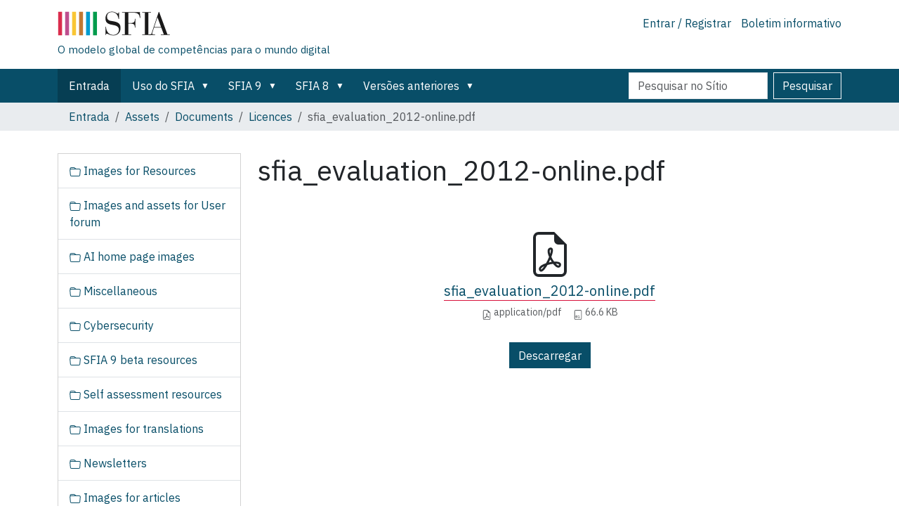

--- FILE ---
content_type: text/html;charset=utf-8
request_url: https://sfia-online.org/pt/assets/documents/licences/sfia_evaluation_2012-online.pdf/view
body_size: 8332
content:
<!DOCTYPE html>
<html xmlns="http://www.w3.org/1999/xhtml" class="h-100" lang="pt" xml:lang="pt">

  <head><meta http-equiv="Content-Type" content="text/html; charset=UTF-8" />
    <!-- Google Tag Manager -->
    <script>(function(w,d,s,l,i){w[l]=w[l]||[];w[l].push({'gtm.start':
    new Date().getTime(),event:'gtm.js'});var f=d.getElementsByTagName(s)[0],
    j=d.createElement(s),dl=l!='dataLayer'?'&l='+l:'';j.async=true;j.src=
    'https://www.googletagmanager.com/gtm.js?id='+i+dl;f.parentNode.insertBefore(j,f);
      })(window,document,'script','dataLayer','GTM-W6HDL5B');</script>
    <!-- End Google Tag Manager -->
    <!-- Global site tag (gtag.js) - Google Analytics -->
    <script async="" src="https://www.googletagmanager.com/gtag/js?id=UA-64677514-1"></script>
    <script>
            window.dataLayer = window.dataLayer || [];
            function gtag(){dataLayer.push(arguments);}
            gtag('js', new Date());

            gtag('config', 'UA-64677514-1');
    </script>

    <title>sfia_evaluation_2012-online.pdf — Português</title>
    <link href="/++theme++sfia-theme/++theme++barceloneta/barceloneta-apple-touch-icon.png" rel="apple-touch-icon" />
    <link href="/++theme++sfia-theme/++theme++barceloneta/barceloneta-apple-touch-icon-144x144-precomposed.png" rel="apple-touch-icon-precomposed" sizes="144x144" />
    <link href="/++theme++sfia-theme/++theme++barceloneta/barceloneta-apple-touch-icon-114x114-precomposed.png" rel="apple-touch-icon-precomposed" sizes="114x114" />
    <link href="/++theme++sfia-theme/++theme++barceloneta/barceloneta-apple-touch-icon-72x72-precomposed.png" rel="apple-touch-icon-precomposed" sizes="72x72" />
    <link href="/++theme++sfia-theme/++theme++barceloneta/barceloneta-apple-touch-icon-57x57-precomposed.png" rel="apple-touch-icon-precomposed" sizes="57x57" />
    <link href="/++theme++sfia-theme/++theme++barceloneta/barceloneta-apple-touch-icon-precomposed.png" rel="apple-touch-icon-precomposed" />
  <meta charset="utf-8" /><meta name="twitter:card" content="summary" /><meta property="og:site_name" content="SFIA" /><meta property="og:title" content="sfia_evaluation_2012-online.pdf" name="title" /><meta property="og:type" content="website" /><meta property="og:description" content="" /><meta property="og:url" content="https://sfia-online.org/pt/assets/documents/licences/sfia_evaluation_2012-online.pdf/view" /><meta property="og:image" content="https://sfia-online.org/@@site-logo/sfialogo-outlines.svg" name="image" /><meta property="og:image:type" content="image/svg+xml" /><meta name="DC.date.created" content="2020-05-29T16:09:59+00:00" /><meta name="DC.date.modified" content="2021-11-30T16:09:48+00:00" /><meta name="DC.type" content="Ficheiro" /><meta name="DC.format" content="application/pdf" /><meta name="DC.date.valid_range" content="2020/10/29 - " /><meta name="viewport" content="width=device-width, initial-scale=1.0" /><meta name="generator" content="Plone - https://plone.org/" /><link rel="canonical" href="https://sfia-online.org/pt/assets/documents/licences/sfia_evaluation_2012-online.pdf" /><link rel="preload icon" type="image/vnd.microsoft.icon" href="https://sfia-online.org/pt/favicon.ico?name=sfia-favicon.ico" /><link rel="mask-icon" href="https://sfia-online.org/pt/favicon.ico?name=sfia-favicon.ico" /><link href="https://sfia-online.org/pt/@@search" rel="search" title="Pesquisar este sítio" /><link data-bundle="collectionfilter-bundle" href="https://sfia-online.org/++webresource++82bcafb0-356d-5387-a703-bc0b71ea2cda/++plone++collectionfilter/collectionfilter.min.css" media="all" rel="stylesheet" type="text/css" /><link data-bundle="easyform" href="https://sfia-online.org/++webresource++b6e63fde-4269-5984-a67a-480840700e9a/++resource++easyform.css" media="all" rel="stylesheet" type="text/css" /><link data-bundle="mosaic-css" href="https://sfia-online.org/++webresource++5411e25a-bb6c-52c9-9764-e193dd1bdeb9/++plone++mosaic/mosaic.min.css" media="all" rel="stylesheet" type="text/css" /><link data-bundle="multilingual" href="https://sfia-online.org/++webresource++f30a16e6-dac4-5f5f-a036-b24364abdfc8/++resource++plone.app.multilingual.stylesheet/multilingual.css" media="all" rel="stylesheet" type="text/css" /><link data-bundle="plone-fullscreen" href="https://sfia-online.org/++webresource++ac83a459-aa2c-5a45-80a9-9d3e95ae0847/++plone++static/plone-fullscreen/fullscreen.css" media="all" rel="stylesheet" type="text/css" /><link data-bundle="diazo" href="https://sfia-online.org/++webresource++05036b61-3844-5c8b-8ddc-6440340b97b7/++theme++sfia-theme/styles/theme.min.css" media="all" rel="stylesheet" type="text/css" /><script data-bundle="collectionfilter-bundle" integrity="sha384-G96E8rSaSCb3q80fpWgtUqPhXxaBs0bVAGWdjODpcqCrs7nT1W1dzW+uVh7Xjuix" src="https://sfia-online.org/++webresource++d9ee3239-b605-576e-9578-88c1f7b95137/++plone++collectionfilter/collectionfilter-remote.min.js"></script><script data-bundle="plone-fullscreen" integrity="sha384-yAbXscL0aoE/0AkFhaGNz6d74lDy9Cz7PXfkWNqRnFm0/ewX0uoBBoyPBU5qW7Nr" src="https://sfia-online.org/++webresource++6aa4c841-faf5-51e8-8109-90bd97e7aa07/++plone++static/plone-fullscreen/fullscreen.js"></script><script data-bundle="plone" integrity="sha384-6Wh7fW8sei4bJMY3a6PIfr5jae6gj9dIadjpiDZBJsr9pJ5gW0bsg0IzoolcL3H0" src="https://sfia-online.org/++webresource++cff93eba-89cf-5661-8beb-464cc1d0cbc7/++plone++static/bundle-plone/bundle.min.js"></script><script data-bundle="diazo" integrity="sha384-fg9b8eMx+x25cqkQ/xuUVmuSFo+egtTxDtMjaBcTRsKyOlc3POihTlRlA17NDzlt" src="https://sfia-online.org/++webresource++808d846f-e21a-5b06-a95f-3172eb227e99/++theme++sfia-theme/js/theme.js"></script></head>

  <body class="d-flex flex-column h-100 col-content col-one frontend icons-off pat-markspeciallinks portaltype-file section-assets site-pt subsection-documents subsection-documents-licences subsection-documents-licences-sfia_evaluation_2012-online.pdf template-file_view thumbs-on userrole-anonymous viewpermission-view" id="visual-portal-wrapper" dir="ltr" data-base-url="https://sfia-online.org/pt/assets/documents/licences/sfia_evaluation_2012-online.pdf" data-view-url="https://sfia-online.org/pt/assets/documents/licences/sfia_evaluation_2012-online.pdf/view" data-portal-url="https://sfia-online.org" data-i18ncatalogurl="https://sfia-online.org/plonejsi18n" data-pat-markspeciallinks="{&quot;external_links_open_new_window&quot;: false, &quot;mark_special_links&quot;: true}" data-pat-plone-modal="{&quot;actionOptions&quot;: {&quot;displayInModal&quot;: false}}" data-pat-pickadate="{&quot;date&quot;: {&quot;selectYears&quot;: 200}, &quot;time&quot;: {&quot;interval&quot;: 5 } }"><div class="outer-wrapper flex-shrink-0">
      <header class="container d-flex pt-3 flex-column justify-content-between align-items-lg-start flex-lg-row" id="content-header">

        <div class="mb-3 d-flex justify-content-end flex-lg-column" id="portal-top">
          <div id="portal-anontools">
  <ul class="list-inline">
    <li class="list-inline-item">
      <a title="Entrar / Registrar" href="https://sfia-online.org/pt/login" id="personaltools-login" icon="plone-login" class="pat-plone-modal" data-pat-plone-modal="{}">Entrar / Registrar</a>
    </li>
    <li class="list-inline-item">
      <a title="Boletim informativo" href="https://sfia-online.org/@@signup" id="personaltools-newsletter" icon="envelope-at">Boletim informativo</a>
    </li>
  </ul>
</div>







        </div>

        <div class="pb-3 d-flex justify-content-between align-items-center order-lg-first w-auto" id="portal-logo-wrapper">
          <div class="d-flex flex-column" id="portal-logo-with-tag-line">
            <a id="portal-logo" title="Português" href="https://sfia-online.org/pt">
  <img alt="SFIA" src="https://sfia-online.org/@@site-logo/sfialogo-outlines.svg" title="SFIA" /></a>
            <div id="tag-line">O modelo global de competências para o mundo digital</div>
          </div>
          <div class="navbar navbar-expand-lg">
            <button class="navbar-toggler border-secondary" aria-controls="offcanvasNavbar" type="button" data-bs-target="#offcanvasNavbar" data-bs-toggle="offcanvas" aria-label="Alternar navegação">
              <span class="navbar-toggler-icon"></span>
            </button>
          </div>
        </div>

      </header>

      <div id="mainnavigation-wrapper">
        <div id="mainnavigation">
          <nav class="navbar navbar-expand-lg navbar-barceloneta pat-navigationmarker" id="portal-globalnav-wrapper">
            <div class="container">
              <div class="offcanvas offcanvas-end" id="offcanvasNavbar" aria-labelledby="offcanvasNavbarLabel" tabindex="-1">
                <div class="offcanvas-header justify-content-end">
                  <button class="btn-close btn-close-white text-reset" aria-label="Close" type="button" data-bs-dismiss="offcanvas"></button>
                </div>
                <div class="offcanvas-body align-items-center">
                  <ul class="navbar-nav me-auto" id="portal-globalnav">
    <li class="index_html nav-item"><a href="https://sfia-online.org/pt" class="state-None nav-link">Entrada</a></li><li class="about-sfia has_subtree nav-item"><a href="https://sfia-online.org/pt/about-sfia" class="state-published nav-link" aria-haspopup="true">Uso do SFIA</a><input id="navitem-about-sfia" type="checkbox" class="opener" /><label for="navitem-about-sfia" role="button" aria-label="Uso do SFIA"></label><ul class="has_subtree dropdown"><li class="introduction-to-sfia-documentation nav-item"><a href="https://sfia-online.org/pt/about-sfia/introduction-to-sfia-documentation" class="state-published nav-link">Introdução à documentação do SFIA</a></li><li class="sfia-and-skills-management nav-item"><a href="https://sfia-online.org/pt/about-sfia/sfia-and-skills-management" class="state-published nav-link">Gerenciamento de habilidades e SFIA</a></li><li class="how-sfia-works nav-item"><a href="https://sfia-online.org/pt/about-sfia/how-sfia-works" class="state-published nav-link">Como funciona o SFIA - Níveis de responsabilidade e habilidades</a></li><li class="sfia-levels-of-responsibility nav-item"><a href="https://sfia-online.org/pt/about-sfia/sfia-levels-of-responsibility" class="state-published nav-link">Níveis de responsabilidade do SFIA</a></li><li class="sfia-professional-skills nav-item"><a href="https://sfia-online.org/pt/about-sfia/sfia-professional-skills" class="state-published nav-link">Habilidades profissionais do SFIA</a></li><li class="the-context-for-sfia nav-item"><a href="https://sfia-online.org/pt/about-sfia/the-context-for-sfia" class="state-published nav-link">O contexto para o SFIA</a></li><li class="using-and-licensing-sfia nav-item"><a href="https://sfia-online.org/pt/about-sfia/using-and-licensing-sfia" class="state-published nav-link">Uso e licenciamento do SFIA</a></li><li class="browsing-sfia nav-item"><a href="https://sfia-online.org/pt/about-sfia/browsing-sfia" class="state-published nav-link">Navegando no SFIA</a></li><li class="sfia-guiding-principles nav-item"><a href="https://sfia-online.org/pt/about-sfia/sfia-guiding-principles" class="state-published nav-link">Princípios orientadores do SFIA</a></li></ul></li><li class="sfia-9 has_subtree nav-item"><a href="https://sfia-online.org/pt/sfia-9" class="state-published nav-link" aria-haspopup="true">SFIA 9</a><input id="navitem-sfia-9" type="checkbox" class="opener" /><label for="navitem-sfia-9" role="button" aria-label="SFIA 9"></label><ul class="has_subtree dropdown"><li class="sfia-views nav-item"><a href="https://sfia-online.org/pt/sfia-9/sfia-views" class="state-published nav-link">Visualizações SFIA 9</a></li><li class="responsibilities nav-item"><a href="https://sfia-online.org/pt/sfia-9/responsibilities" class="state-published nav-link">Níveis de responsabilidade</a></li><li class="all-skills-a-z nav-item"><a href="https://sfia-online.org/pt/sfia-9/all-skills-a-z" class="state-published nav-link">Todas as habilidades A-Z</a></li><li class="documentos-sfia-9 nav-item"><a href="https://sfia-online.org/pt/sfia-9/documentos-sfia-9" class="state-published nav-link">Documentos SFIA 9</a></li><li class="diretorio-de-atributos-genericos-do-sfia-9 nav-item"><a href="https://sfia-online.org/pt/sfia-9/diretorio-de-atributos-genericos-do-sfia-9" class="state-published nav-link">Diretório de atributos genéricos do SFIA 9</a></li></ul></li><li class="sfia-8 has_subtree nav-item"><a href="https://sfia-online.org/pt/sfia-8" class="state-published nav-link" aria-haspopup="true">SFIA 8</a><input id="navitem-sfia-8" type="checkbox" class="opener" /><label for="navitem-sfia-8" role="button" aria-label="SFIA 8"></label><ul class="has_subtree dropdown"><li class="responsibilities nav-item"><a href="https://sfia-online.org/pt/sfia-8/responsibilities" class="state-published nav-link">Níveis de responsabilidade</a></li><li class="behavioural-factors-in-sfia nav-item"><a href="https://sfia-online.org/pt/sfia-8/behavioural-factors-in-sfia" class="state-published nav-link">Fatores comportamentais</a></li><li class="sfia-views nav-item"><a href="https://sfia-online.org/pt/sfia-8/sfia-views" class="state-published nav-link">Visualizações do SFIA</a></li><li class="skills nav-item"><a href="https://sfia-online.org/pt/sfia-8/skills" class="state-published nav-link">Habilidades</a></li><li class="documentation nav-item"><a href="https://sfia-online.org/pt/sfia-8/documentation" class="state-published nav-link">Documentos do SFIA 8</a></li><li class="all-skills-a-z nav-item"><a href="https://sfia-online.org/pt/sfia-8/all-skills-a-z" class="state-published nav-link">Todas as habilidades A-Z</a></li></ul></li><li class="versoes-anteriores has_subtree nav-item"><a href="https://sfia-online.org/pt/versoes-anteriores" class="state-published nav-link" aria-haspopup="true">Versões anteriores</a><input id="navitem-versoes-anteriores" type="checkbox" class="opener" /><label for="navitem-versoes-anteriores" role="button" aria-label="Versões anteriores"></label><ul class="has_subtree dropdown"><li class="sfia-7 nav-item"><a href="https://sfia-online.org/pt/versoes-anteriores/sfia-7" class="state-published nav-link">SFIA 7</a></li></ul></li>
  
  <li class="nav-item hamburger-nav-item">
    <a class="nav-link" href="https://sfia-online.org/login">Entrar / Registrar</a>
  </li>
  <li class="nav-item hamburger-nav-item">
    <a class="nav-link" href="https://sfia-online.org/@@signup" title="Inscreva-se aqui para receber nossa newsletter">Boletim informativo</a>
  </li>
</ul>
                  <ul class="navbar-nav me-auto" id="extra-nav-links">
                  </ul>
                  <div class="d-flex flex-column position-relative" id="portal-searchbox">

  <form class="d-flex False False" id="searchGadget_form" action="https://sfia-online.org/pt/@@search" role="search" data-pat-livesearch="ajaxUrl:https://sfia-online.org/pt/@@ajax-search">

    <label class="hiddenStructure" for="searchGadget">Pesquisar</label>

    <input class="searchField form-control me-2" id="searchGadget" name="SearchableText" placeholder="Pesquisar no Sítio" size="18" title="Pesquisar no Sítio" type="text" />

    <button class="searchButton btn btn-outline-light" type="submit">Pesquisar</button>

    <div class="hiddenStructure" id="portal-advanced-search">
      <a href="https://sfia-online.org/pt/@@search">Pesquisa Avançada…</a>
    </div>

  </form>

</div>
                </div>
              </div>
            </div>
          </nav>
        </div>
      </div>

      <div class="principal" id="hero">
        <div class="container">
          <div class="gigantic">
          </div>
        </div>
      </div>

      <div id="above-content-wrapper">
        <div id="viewlet-above-content">
<nav id="portal-breadcrumbs" aria-label="breadcrumb">
  <div class="container">
    <ol class="breadcrumb">
      <li class="breadcrumb-item"><a href="https://sfia-online.org/pt">Entrada</a></li>
      
        <li class="breadcrumb-item"><a href="https://sfia-online.org/pt/assets">Assets</a></li>
        
      
        <li class="breadcrumb-item"><a href="https://sfia-online.org/pt/assets/documents">Documents</a></li>
        
      
        <li class="breadcrumb-item"><a href="https://sfia-online.org/pt/assets/documents/licences">Licences</a></li>
        
      
        
        <li class="breadcrumb-item active" aria-current="page">sfia_evaluation_2012-online.pdf</li>
      
    </ol>
  </div>
</nav>
</div>
      </div>

      <div class="container">
        <div class="row">
          <aside class="col-12" id="global_statusmessage">
        

        <div>
        </div>
      </aside>
        </div>
        <main class="row" id="main-container">
          <section id="portal-column-content">

        

          

            

              <article id="content">

                

                  <header>

                    <div id="viewlet-above-content-title"><span id="social-tags-body" itemscope="" itemtype="http://schema.org/WebPage" style="display: none">
  <span itemprop="name">sfia_evaluation_2012-online.pdf</span>
  <span itemprop="description"></span>
  <span itemprop="url">https://sfia-online.org/pt/assets/documents/licences/sfia_evaluation_2012-online.pdf/view</span>
  <span itemprop="image">https://sfia-online.org/@@site-logo/sfialogo-outlines.svg</span>
</span>
</div>

                    
                      <h1>sfia_evaluation_2012-online.pdf</h1>

                    

                    <div id="viewlet-below-content-title">
</div>

                    
                      

                    

                    <div id="viewlet-below-content-description"></div>

                  </header>

                  <div id="viewlet-above-content-body">
</div>

                  <div id="content-core">
                    
      

        
          
            <section class="section section-main">

              <div>
                <svg xmlns="http://www.w3.org/2000/svg" width="16" height="16" fill="currentColor" class="plone-icon icon-x4 mb-2 bi bi-file-earmark-pdf" viewbox="0 0 16 16">
  <path d="M14 14V4.5L9.5 0H4a2 2 0 0 0-2 2v12a2 2 0 0 0 2 2h8a2 2 0 0 0 2-2M9.5 3A1.5 1.5 0 0 0 11 4.5h2V14a1 1 0 0 1-1 1H4a1 1 0 0 1-1-1V2a1 1 0 0 1 1-1h5.5z"></path>
  <path d="M4.603 14.087a.8.8 0 0 1-.438-.42c-.195-.388-.13-.776.08-1.102.198-.307.526-.568.897-.787a7.7 7.7 0 0 1 1.482-.645 20 20 0 0 0 1.062-2.227 7.3 7.3 0 0 1-.43-1.295c-.086-.4-.119-.796-.046-1.136.075-.354.274-.672.65-.823.192-.077.4-.12.602-.077a.7.7 0 0 1 .477.365c.088.164.12.356.127.538.007.188-.012.396-.047.614-.084.51-.27 1.134-.52 1.794a11 11 0 0 0 .98 1.686 5.8 5.8 0 0 1 1.334.05c.364.066.734.195.96.465.12.144.193.32.2.518.007.192-.047.382-.138.563a1.04 1.04 0 0 1-.354.416.86.86 0 0 1-.51.138c-.331-.014-.654-.196-.933-.417a5.7 5.7 0 0 1-.911-.95 11.7 11.7 0 0 0-1.997.406 11.3 11.3 0 0 1-1.02 1.51c-.292.35-.609.656-.927.787a.8.8 0 0 1-.58.029m1.379-1.901q-.25.115-.459.238c-.328.194-.541.383-.647.547-.094.145-.096.25-.04.361q.016.032.026.044l.035-.012c.137-.056.355-.235.635-.572a8 8 0 0 0 .45-.606m1.64-1.33a13 13 0 0 1 1.01-.193 12 12 0 0 1-.51-.858 21 21 0 0 1-.5 1.05zm2.446.45q.226.245.435.41c.24.19.407.253.498.256a.1.1 0 0 0 .07-.015.3.3 0 0 0 .094-.125.44.44 0 0 0 .059-.2.1.1 0 0 0-.026-.063c-.052-.062-.2-.152-.518-.209a4 4 0 0 0-.612-.053zM8.078 7.8a7 7 0 0 0 .2-.828q.046-.282.038-.465a.6.6 0 0 0-.032-.198.5.5 0 0 0-.145.04c-.087.035-.158.106-.196.283-.04.192-.03.469.046.822q.036.167.09.346z"></path>
</svg>
              </div>

              

              

              <div class="h5 mb-2">
                <a href="https://sfia-online.org/pt/assets/documents/licences/sfia_evaluation_2012-online.pdf/@@download/file/sfia_evaluation_2012-online.pdf">sfia_evaluation_2012-online.pdf</a>
              </div>

              <div class="metadata d-flex justify-content-center text-muted small">
                <div class="px-2">
                  <svg xmlns="http://www.w3.org/2000/svg" width="16" height="16" fill="currentColor" class="plone-icon icon-inline bi bi-file-earmark-pdf" viewbox="0 0 16 16" aria-labelledby="title">
  <path d="M14 14V4.5L9.5 0H4a2 2 0 0 0-2 2v12a2 2 0 0 0 2 2h8a2 2 0 0 0 2-2M9.5 3A1.5 1.5 0 0 0 11 4.5h2V14a1 1 0 0 1-1 1H4a1 1 0 0 1-1-1V2a1 1 0 0 1 1-1h5.5z"></path>
  <path d="M4.603 14.087a.8.8 0 0 1-.438-.42c-.195-.388-.13-.776.08-1.102.198-.307.526-.568.897-.787a7.7 7.7 0 0 1 1.482-.645 20 20 0 0 0 1.062-2.227 7.3 7.3 0 0 1-.43-1.295c-.086-.4-.119-.796-.046-1.136.075-.354.274-.672.65-.823.192-.077.4-.12.602-.077a.7.7 0 0 1 .477.365c.088.164.12.356.127.538.007.188-.012.396-.047.614-.084.51-.27 1.134-.52 1.794a11 11 0 0 0 .98 1.686 5.8 5.8 0 0 1 1.334.05c.364.066.734.195.96.465.12.144.193.32.2.518.007.192-.047.382-.138.563a1.04 1.04 0 0 1-.354.416.86.86 0 0 1-.51.138c-.331-.014-.654-.196-.933-.417a5.7 5.7 0 0 1-.911-.95 11.7 11.7 0 0 0-1.997.406 11.3 11.3 0 0 1-1.02 1.51c-.292.35-.609.656-.927.787a.8.8 0 0 1-.58.029m1.379-1.901q-.25.115-.459.238c-.328.194-.541.383-.647.547-.094.145-.096.25-.04.361q.016.032.026.044l.035-.012c.137-.056.355-.235.635-.572a8 8 0 0 0 .45-.606m1.64-1.33a13 13 0 0 1 1.01-.193 12 12 0 0 1-.51-.858 21 21 0 0 1-.5 1.05zm2.446.45q.226.245.435.41c.24.19.407.253.498.256a.1.1 0 0 0 .07-.015.3.3 0 0 0 .094-.125.44.44 0 0 0 .059-.2.1.1 0 0 0-.026-.063c-.052-.062-.2-.152-.518-.209a4 4 0 0 0-.612-.053zM8.078 7.8a7 7 0 0 0 .2-.828q.046-.282.038-.465a.6.6 0 0 0-.032-.198.5.5 0 0 0-.145.04c-.087.035-.158.106-.196.283-.04.192-.03.469.046.822q.036.167.09.346z"></path>
<title>application/pdf</title></svg>
                  application/pdf
                </div>
                <div class="px-2">
                  <svg xmlns="http://www.w3.org/2000/svg" width="16" height="16" fill="currentColor" class="plone-icon icon-inline bi bi-file-binary" viewbox="0 0 16 16" aria-labelledby="title">
  <path d="M5.526 13.09c.976 0 1.524-.79 1.524-2.205 0-1.412-.548-2.203-1.524-2.203-.978 0-1.526.79-1.526 2.203 0 1.415.548 2.206 1.526 2.206zm-.832-2.205c0-1.05.29-1.612.832-1.612.358 0 .607.247.733.721L4.7 11.137a7 7 0 0 1-.006-.252m.832 1.614c-.36 0-.606-.246-.732-.718l1.556-1.145q.005.12.005.249c0 1.052-.29 1.614-.829 1.614m5.329.501v-.595H9.73V8.772h-.69l-1.19.786v.688L8.986 9.5h.05v2.906h-1.18V13h3z"></path>
  <path d="M4 0a2 2 0 0 0-2 2v12a2 2 0 0 0 2 2h8a2 2 0 0 0 2-2V2a2 2 0 0 0-2-2zm0 1h8a1 1 0 0 1 1 1v12a1 1 0 0 1-1 1H4a1 1 0 0 1-1-1V2a1 1 0 0 1 1-1"></path>
<title>Size</title></svg>
                  <span>66.6 KB</span>
                </div>
              </div>

            </section>

            <section class="section section-actions">
              <a class="btn btn-primary download" href="https://sfia-online.org/pt/assets/documents/licences/sfia_evaluation_2012-online.pdf/@@download/file/sfia_evaluation_2012-online.pdf">Descarregar</a>
            </section>
          
        

        

      
    
                  </div>

                  <div id="viewlet-below-content-body">






</div>

                
                <footer>
                  <div id="viewlet-below-content">




</div>
                </footer>
              </article>
            
          

        
      </section>
          <aside id="portal-column-one">
          
        
        
          
  <div class="portletWrapper" id="portletwrapper-706c6f6e652e6c656674636f6c756d6e0a636f6e746578740a2f736669616e670a6e617669676174696f6e" data-portlethash="706c6f6e652e6c656674636f6c756d6e0a636f6e746578740a2f736669616e670a6e617669676174696f6e">

  <div class="card portlet portletNavigationTree">

    <div class="card-header hiddenStructure">
      <a class="tile" href="https://sfia-online.org/pt/sitemap">Navegação</a>
    </div>

    <nav class="card-body">
      <ul class="navTree navTreeLevel0">
        
        

  
    
      <li class="navTreeItem visualNoMarker navTreeFolderish section-images-for-resources-guidance">

        

          <a href="https://sfia-online.org/pt/assets/images-for-resources-guidance" title="" class="state-published navTreeFolderish contenttype-folder">

            <svg xmlns="http://www.w3.org/2000/svg" width="16" height="16" fill="currentColor" class="plone-icon  bi bi-folder" viewbox="0 0 16 16">
  <path d="M.54 3.87.5 3a2 2 0 0 1 2-2h3.672a2 2 0 0 1 1.414.586l.828.828A2 2 0 0 0 9.828 3h3.982a2 2 0 0 1 1.992 2.181l-.637 7A2 2 0 0 1 13.174 14H2.826a2 2 0 0 1-1.991-1.819l-.637-7a2 2 0 0 1 .342-1.31zM2.19 4a1 1 0 0 0-.996 1.09l.637 7a1 1 0 0 0 .995.91h10.348a1 1 0 0 0 .995-.91l.637-7A1 1 0 0 0 13.81 4zm4.69-1.707A1 1 0 0 0 6.172 2H2.5a1 1 0 0 0-1 .981l.006.139q.323-.119.684-.12h5.396z"></path>
</svg>

            

            

            Images for Resources
          </a>
          

        
      </li>
    
      <li class="navTreeItem visualNoMarker navTreeFolderish section-images-and-assets-for-user-forum">

        

          <a href="https://sfia-online.org/pt/assets/images-and-assets-for-user-forum" title="" class="state-published navTreeFolderish contenttype-folder">

            <svg xmlns="http://www.w3.org/2000/svg" width="16" height="16" fill="currentColor" class="plone-icon  bi bi-folder" viewbox="0 0 16 16">
  <path d="M.54 3.87.5 3a2 2 0 0 1 2-2h3.672a2 2 0 0 1 1.414.586l.828.828A2 2 0 0 0 9.828 3h3.982a2 2 0 0 1 1.992 2.181l-.637 7A2 2 0 0 1 13.174 14H2.826a2 2 0 0 1-1.991-1.819l-.637-7a2 2 0 0 1 .342-1.31zM2.19 4a1 1 0 0 0-.996 1.09l.637 7a1 1 0 0 0 .995.91h10.348a1 1 0 0 0 .995-.91l.637-7A1 1 0 0 0 13.81 4zm4.69-1.707A1 1 0 0 0 6.172 2H2.5a1 1 0 0 0-1 .981l.006.139q.323-.119.684-.12h5.396z"></path>
</svg>

            

            

            Images and assets for User forum
          </a>
          

        
      </li>
    
      <li class="navTreeItem visualNoMarker navTreeFolderish section-ai-home-page-images">

        

          <a href="https://sfia-online.org/pt/assets/ai-home-page-images" title="" class="state-published navTreeFolderish contenttype-folder">

            <svg xmlns="http://www.w3.org/2000/svg" width="16" height="16" fill="currentColor" class="plone-icon  bi bi-folder" viewbox="0 0 16 16">
  <path d="M.54 3.87.5 3a2 2 0 0 1 2-2h3.672a2 2 0 0 1 1.414.586l.828.828A2 2 0 0 0 9.828 3h3.982a2 2 0 0 1 1.992 2.181l-.637 7A2 2 0 0 1 13.174 14H2.826a2 2 0 0 1-1.991-1.819l-.637-7a2 2 0 0 1 .342-1.31zM2.19 4a1 1 0 0 0-.996 1.09l.637 7a1 1 0 0 0 .995.91h10.348a1 1 0 0 0 .995-.91l.637-7A1 1 0 0 0 13.81 4zm4.69-1.707A1 1 0 0 0 6.172 2H2.5a1 1 0 0 0-1 .981l.006.139q.323-.119.684-.12h5.396z"></path>
</svg>

            

            

            AI home page images
          </a>
          

        
      </li>
    
      <li class="navTreeItem visualNoMarker navTreeFolderish section-misc">

        

          <a href="https://sfia-online.org/pt/assets/misc" title="" class="state-published navTreeFolderish contenttype-folder">

            <svg xmlns="http://www.w3.org/2000/svg" width="16" height="16" fill="currentColor" class="plone-icon  bi bi-folder" viewbox="0 0 16 16">
  <path d="M.54 3.87.5 3a2 2 0 0 1 2-2h3.672a2 2 0 0 1 1.414.586l.828.828A2 2 0 0 0 9.828 3h3.982a2 2 0 0 1 1.992 2.181l-.637 7A2 2 0 0 1 13.174 14H2.826a2 2 0 0 1-1.991-1.819l-.637-7a2 2 0 0 1 .342-1.31zM2.19 4a1 1 0 0 0-.996 1.09l.637 7a1 1 0 0 0 .995.91h10.348a1 1 0 0 0 .995-.91l.637-7A1 1 0 0 0 13.81 4zm4.69-1.707A1 1 0 0 0 6.172 2H2.5a1 1 0 0 0-1 .981l.006.139q.323-.119.684-.12h5.396z"></path>
</svg>

            

            

            Miscellaneous
          </a>
          

        
      </li>
    
      <li class="navTreeItem visualNoMarker navTreeFolderish section-cybersecurity">

        

          <a href="https://sfia-online.org/pt/assets/cybersecurity" title="" class="state-published navTreeFolderish contenttype-folder">

            <svg xmlns="http://www.w3.org/2000/svg" width="16" height="16" fill="currentColor" class="plone-icon  bi bi-folder" viewbox="0 0 16 16">
  <path d="M.54 3.87.5 3a2 2 0 0 1 2-2h3.672a2 2 0 0 1 1.414.586l.828.828A2 2 0 0 0 9.828 3h3.982a2 2 0 0 1 1.992 2.181l-.637 7A2 2 0 0 1 13.174 14H2.826a2 2 0 0 1-1.991-1.819l-.637-7a2 2 0 0 1 .342-1.31zM2.19 4a1 1 0 0 0-.996 1.09l.637 7a1 1 0 0 0 .995.91h10.348a1 1 0 0 0 .995-.91l.637-7A1 1 0 0 0 13.81 4zm4.69-1.707A1 1 0 0 0 6.172 2H2.5a1 1 0 0 0-1 .981l.006.139q.323-.119.684-.12h5.396z"></path>
</svg>

            

            

            Cybersecurity
          </a>
          

        
      </li>
    
      <li class="navTreeItem visualNoMarker navTreeFolderish section-sfia-9-beta-resources">

        

          <a href="https://sfia-online.org/pt/assets/sfia-9-beta-resources" title="" class="state-published navTreeFolderish contenttype-folder">

            <svg xmlns="http://www.w3.org/2000/svg" width="16" height="16" fill="currentColor" class="plone-icon  bi bi-folder" viewbox="0 0 16 16">
  <path d="M.54 3.87.5 3a2 2 0 0 1 2-2h3.672a2 2 0 0 1 1.414.586l.828.828A2 2 0 0 0 9.828 3h3.982a2 2 0 0 1 1.992 2.181l-.637 7A2 2 0 0 1 13.174 14H2.826a2 2 0 0 1-1.991-1.819l-.637-7a2 2 0 0 1 .342-1.31zM2.19 4a1 1 0 0 0-.996 1.09l.637 7a1 1 0 0 0 .995.91h10.348a1 1 0 0 0 .995-.91l.637-7A1 1 0 0 0 13.81 4zm4.69-1.707A1 1 0 0 0 6.172 2H2.5a1 1 0 0 0-1 .981l.006.139q.323-.119.684-.12h5.396z"></path>
</svg>

            

            

            SFIA 9 beta resources
          </a>
          

        
      </li>
    
      <li class="navTreeItem visualNoMarker navTreeFolderish section-self-assessment-resources">

        

          <a href="https://sfia-online.org/pt/assets/self-assessment-resources" title="" class="state-published navTreeFolderish contenttype-folder">

            <svg xmlns="http://www.w3.org/2000/svg" width="16" height="16" fill="currentColor" class="plone-icon  bi bi-folder" viewbox="0 0 16 16">
  <path d="M.54 3.87.5 3a2 2 0 0 1 2-2h3.672a2 2 0 0 1 1.414.586l.828.828A2 2 0 0 0 9.828 3h3.982a2 2 0 0 1 1.992 2.181l-.637 7A2 2 0 0 1 13.174 14H2.826a2 2 0 0 1-1.991-1.819l-.637-7a2 2 0 0 1 .342-1.31zM2.19 4a1 1 0 0 0-.996 1.09l.637 7a1 1 0 0 0 .995.91h10.348a1 1 0 0 0 .995-.91l.637-7A1 1 0 0 0 13.81 4zm4.69-1.707A1 1 0 0 0 6.172 2H2.5a1 1 0 0 0-1 .981l.006.139q.323-.119.684-.12h5.396z"></path>
</svg>

            

            

            Self assessment resources
          </a>
          

        
      </li>
    
      <li class="navTreeItem visualNoMarker navTreeFolderish section-images-for-translations">

        

          <a href="https://sfia-online.org/pt/assets/images-for-translations" title="" class="state-published navTreeFolderish contenttype-folder">

            <svg xmlns="http://www.w3.org/2000/svg" width="16" height="16" fill="currentColor" class="plone-icon  bi bi-folder" viewbox="0 0 16 16">
  <path d="M.54 3.87.5 3a2 2 0 0 1 2-2h3.672a2 2 0 0 1 1.414.586l.828.828A2 2 0 0 0 9.828 3h3.982a2 2 0 0 1 1.992 2.181l-.637 7A2 2 0 0 1 13.174 14H2.826a2 2 0 0 1-1.991-1.819l-.637-7a2 2 0 0 1 .342-1.31zM2.19 4a1 1 0 0 0-.996 1.09l.637 7a1 1 0 0 0 .995.91h10.348a1 1 0 0 0 .995-.91l.637-7A1 1 0 0 0 13.81 4zm4.69-1.707A1 1 0 0 0 6.172 2H2.5a1 1 0 0 0-1 .981l.006.139q.323-.119.684-.12h5.396z"></path>
</svg>

            

            

            Images for translations
          </a>
          

        
      </li>
    
      <li class="navTreeItem visualNoMarker navTreeFolderish section-newsletters">

        

          <a href="https://sfia-online.org/pt/assets/newsletters" title="" class="state-published navTreeFolderish contenttype-folder">

            <svg xmlns="http://www.w3.org/2000/svg" width="16" height="16" fill="currentColor" class="plone-icon  bi bi-folder" viewbox="0 0 16 16">
  <path d="M.54 3.87.5 3a2 2 0 0 1 2-2h3.672a2 2 0 0 1 1.414.586l.828.828A2 2 0 0 0 9.828 3h3.982a2 2 0 0 1 1.992 2.181l-.637 7A2 2 0 0 1 13.174 14H2.826a2 2 0 0 1-1.991-1.819l-.637-7a2 2 0 0 1 .342-1.31zM2.19 4a1 1 0 0 0-.996 1.09l.637 7a1 1 0 0 0 .995.91h10.348a1 1 0 0 0 .995-.91l.637-7A1 1 0 0 0 13.81 4zm4.69-1.707A1 1 0 0 0 6.172 2H2.5a1 1 0 0 0-1 .981l.006.139q.323-.119.684-.12h5.396z"></path>
</svg>

            

            

            Newsletters
          </a>
          

        
      </li>
    
      <li class="navTreeItem visualNoMarker navTreeFolderish section-images-for-articles">

        

          <a href="https://sfia-online.org/pt/assets/images-for-articles" title="" class="state-published navTreeFolderish contenttype-folder">

            <svg xmlns="http://www.w3.org/2000/svg" width="16" height="16" fill="currentColor" class="plone-icon  bi bi-folder" viewbox="0 0 16 16">
  <path d="M.54 3.87.5 3a2 2 0 0 1 2-2h3.672a2 2 0 0 1 1.414.586l.828.828A2 2 0 0 0 9.828 3h3.982a2 2 0 0 1 1.992 2.181l-.637 7A2 2 0 0 1 13.174 14H2.826a2 2 0 0 1-1.991-1.819l-.637-7a2 2 0 0 1 .342-1.31zM2.19 4a1 1 0 0 0-.996 1.09l.637 7a1 1 0 0 0 .995.91h10.348a1 1 0 0 0 .995-.91l.637-7A1 1 0 0 0 13.81 4zm4.69-1.707A1 1 0 0 0 6.172 2H2.5a1 1 0 0 0-1 .981l.006.139q.323-.119.684-.12h5.396z"></path>
</svg>

            

            

            Images for articles
          </a>
          

        
      </li>
    
      <li class="navTreeItem visualNoMarker navTreeFolderish section-sfia-8-consultation-graphics-documents">

        

          <a href="https://sfia-online.org/pt/assets/sfia-8-consultation-graphics-documents" title="" class="state-published navTreeFolderish contenttype-folder">

            <svg xmlns="http://www.w3.org/2000/svg" width="16" height="16" fill="currentColor" class="plone-icon  bi bi-folder" viewbox="0 0 16 16">
  <path d="M.54 3.87.5 3a2 2 0 0 1 2-2h3.672a2 2 0 0 1 1.414.586l.828.828A2 2 0 0 0 9.828 3h3.982a2 2 0 0 1 1.992 2.181l-.637 7A2 2 0 0 1 13.174 14H2.826a2 2 0 0 1-1.991-1.819l-.637-7a2 2 0 0 1 .342-1.31zM2.19 4a1 1 0 0 0-.996 1.09l.637 7a1 1 0 0 0 .995.91h10.348a1 1 0 0 0 .995-.91l.637-7A1 1 0 0 0 13.81 4zm4.69-1.707A1 1 0 0 0 6.172 2H2.5a1 1 0 0 0-1 .981l.006.139q.323-.119.684-.12h5.396z"></path>
</svg>

            

            

            SFIA 8 consultation - graphics and documents
          </a>
          

        
      </li>
    
      <li class="navTreeItem visualNoMarker navTreeFolderish section-sfia-behavioural-factors">

        

          <a href="https://sfia-online.org/pt/assets/sfia-behavioural-factors" title="" class="state-published navTreeFolderish contenttype-folder">

            <svg xmlns="http://www.w3.org/2000/svg" width="16" height="16" fill="currentColor" class="plone-icon  bi bi-folder" viewbox="0 0 16 16">
  <path d="M.54 3.87.5 3a2 2 0 0 1 2-2h3.672a2 2 0 0 1 1.414.586l.828.828A2 2 0 0 0 9.828 3h3.982a2 2 0 0 1 1.992 2.181l-.637 7A2 2 0 0 1 13.174 14H2.826a2 2 0 0 1-1.991-1.819l-.637-7a2 2 0 0 1 .342-1.31zM2.19 4a1 1 0 0 0-.996 1.09l.637 7a1 1 0 0 0 .995.91h10.348a1 1 0 0 0 .995-.91l.637-7A1 1 0 0 0 13.81 4zm4.69-1.707A1 1 0 0 0 6.172 2H2.5a1 1 0 0 0-1 .981l.006.139q.323-.119.684-.12h5.396z"></path>
</svg>

            

            

            SFIA Behavioural Factors
          </a>
          

        
      </li>
    
      <li class="navTreeItem visualNoMarker navTreeFolderish section-user-stories-documents">

        

          <a href="https://sfia-online.org/pt/assets/user-stories-documents" title="Folder to keep new SFIA User Stories" class="state-published navTreeFolderish contenttype-folder">

            <svg xmlns="http://www.w3.org/2000/svg" width="16" height="16" fill="currentColor" class="plone-icon  bi bi-folder" viewbox="0 0 16 16">
  <path d="M.54 3.87.5 3a2 2 0 0 1 2-2h3.672a2 2 0 0 1 1.414.586l.828.828A2 2 0 0 0 9.828 3h3.982a2 2 0 0 1 1.992 2.181l-.637 7A2 2 0 0 1 13.174 14H2.826a2 2 0 0 1-1.991-1.819l-.637-7a2 2 0 0 1 .342-1.31zM2.19 4a1 1 0 0 0-.996 1.09l.637 7a1 1 0 0 0 .995.91h10.348a1 1 0 0 0 .995-.91l.637-7A1 1 0 0 0 13.81 4zm4.69-1.707A1 1 0 0 0 6.172 2H2.5a1 1 0 0 0-1 .981l.006.139q.323-.119.684-.12h5.396z"></path>
</svg>

            

            

            User Stories Documents
          </a>
          

        
      </li>
    
      <li class="navTreeItem visualNoMarker navTreeFolderish section-sfia-8-beta-documents">

        

          <a href="https://sfia-online.org/pt/assets/sfia-8-beta-documents" title="" class="state-published navTreeFolderish contenttype-folder">

            <svg xmlns="http://www.w3.org/2000/svg" width="16" height="16" fill="currentColor" class="plone-icon  bi bi-folder" viewbox="0 0 16 16">
  <path d="M.54 3.87.5 3a2 2 0 0 1 2-2h3.672a2 2 0 0 1 1.414.586l.828.828A2 2 0 0 0 9.828 3h3.982a2 2 0 0 1 1.992 2.181l-.637 7A2 2 0 0 1 13.174 14H2.826a2 2 0 0 1-1.991-1.819l-.637-7a2 2 0 0 1 .342-1.31zM2.19 4a1 1 0 0 0-.996 1.09l.637 7a1 1 0 0 0 .995.91h10.348a1 1 0 0 0 .995-.91l.637-7A1 1 0 0 0 13.81 4zm4.69-1.707A1 1 0 0 0 6.172 2H2.5a1 1 0 0 0-1 .981l.006.139q.323-.119.684-.12h5.396z"></path>
</svg>

            

            

            SFIA 8 beta documents
          </a>
          

        
      </li>
    
      <li class="navTreeItem visualNoMarker navTreeFolderish section-sample-jds-job-postings">

        

          <a href="https://sfia-online.org/pt/assets/sample-jds-job-postings" title="" class="state-published navTreeFolderish contenttype-folder">

            <svg xmlns="http://www.w3.org/2000/svg" width="16" height="16" fill="currentColor" class="plone-icon  bi bi-folder" viewbox="0 0 16 16">
  <path d="M.54 3.87.5 3a2 2 0 0 1 2-2h3.672a2 2 0 0 1 1.414.586l.828.828A2 2 0 0 0 9.828 3h3.982a2 2 0 0 1 1.992 2.181l-.637 7A2 2 0 0 1 13.174 14H2.826a2 2 0 0 1-1.991-1.819l-.637-7a2 2 0 0 1 .342-1.31zM2.19 4a1 1 0 0 0-.996 1.09l.637 7a1 1 0 0 0 .995.91h10.348a1 1 0 0 0 .995-.91l.637-7A1 1 0 0 0 13.81 4zm4.69-1.707A1 1 0 0 0 6.172 2H2.5a1 1 0 0 0-1 .981l.006.139q.323-.119.684-.12h5.396z"></path>
</svg>

            

            

            Sample job descriptions and job postings
          </a>
          

        
      </li>
    
      <li class="navTreeItem visualNoMarker navTreeFolderish section-sfia-logos-and-badges">

        

          <a href="https://sfia-online.org/pt/assets/sfia-logos-and-badges" title="" class="state-published navTreeFolderish contenttype-folder">

            <svg xmlns="http://www.w3.org/2000/svg" width="16" height="16" fill="currentColor" class="plone-icon  bi bi-folder" viewbox="0 0 16 16">
  <path d="M.54 3.87.5 3a2 2 0 0 1 2-2h3.672a2 2 0 0 1 1.414.586l.828.828A2 2 0 0 0 9.828 3h3.982a2 2 0 0 1 1.992 2.181l-.637 7A2 2 0 0 1 13.174 14H2.826a2 2 0 0 1-1.991-1.819l-.637-7a2 2 0 0 1 .342-1.31zM2.19 4a1 1 0 0 0-.996 1.09l.637 7a1 1 0 0 0 .995.91h10.348a1 1 0 0 0 .995-.91l.637-7A1 1 0 0 0 13.81 4zm4.69-1.707A1 1 0 0 0 6.172 2H2.5a1 1 0 0 0-1 .981l.006.139q.323-.119.684-.12h5.396z"></path>
</svg>

            

            

            SFIA Logos and Badges
          </a>
          

        
      </li>
    
      <li class="navTreeItem visualNoMarker navTreeFolderish section-cloud-computing">

        

          <a href="https://sfia-online.org/pt/assets/cloud-computing" title="" class="state-published navTreeFolderish contenttype-folder">

            <svg xmlns="http://www.w3.org/2000/svg" width="16" height="16" fill="currentColor" class="plone-icon  bi bi-folder" viewbox="0 0 16 16">
  <path d="M.54 3.87.5 3a2 2 0 0 1 2-2h3.672a2 2 0 0 1 1.414.586l.828.828A2 2 0 0 0 9.828 3h3.982a2 2 0 0 1 1.992 2.181l-.637 7A2 2 0 0 1 13.174 14H2.826a2 2 0 0 1-1.991-1.819l-.637-7a2 2 0 0 1 .342-1.31zM2.19 4a1 1 0 0 0-.996 1.09l.637 7a1 1 0 0 0 .995.91h10.348a1 1 0 0 0 .995-.91l.637-7A1 1 0 0 0 13.81 4zm4.69-1.707A1 1 0 0 0 6.172 2H2.5a1 1 0 0 0-1 .981l.006.139q.323-.119.684-.12h5.396z"></path>
</svg>

            

            

            Cloud computing
          </a>
          

        
      </li>
    
      <li class="navTreeItem visualNoMarker section-skills-framework-for-the-information-age">

        

          <a href="https://sfia-online.org/pt/assets/skills-framework-for-the-information-age" title="The SFIA Foundation is a global not-for-profit organisation which oversees the production and use of SFIA." class="state-published contenttype-document">

            <svg xmlns="http://www.w3.org/2000/svg" width="16" height="16" fill="currentColor" class="plone-icon  bi bi-file-earmark-text" viewbox="0 0 16 16">
  <path d="M5.5 7a.5.5 0 0 0 0 1h5a.5.5 0 0 0 0-1zM5 9.5a.5.5 0 0 1 .5-.5h5a.5.5 0 0 1 0 1h-5a.5.5 0 0 1-.5-.5m0 2a.5.5 0 0 1 .5-.5h2a.5.5 0 0 1 0 1h-2a.5.5 0 0 1-.5-.5"></path>
  <path d="M9.5 0H4a2 2 0 0 0-2 2v12a2 2 0 0 0 2 2h8a2 2 0 0 0 2-2V4.5zm0 1v2A1.5 1.5 0 0 0 11 4.5h2V14a1 1 0 0 1-1 1H4a1 1 0 0 1-1-1V2a1 1 0 0 1 1-1z"></path>
</svg>

            

            

            The global skills and competency framework for a digital world
          </a>
          

        
      </li>
    
      <li class="navTreeItem visualNoMarker navTreeItemInPath navTreeFolderish section-documents">

        

          <a href="https://sfia-online.org/pt/assets/documents" title="Folder to keep pdfs, xls, docx.   Keeping images elsewhere as they are more likely to be re-used." class="state-private navTreeItemInPath navTreeFolderish contenttype-folder">

            <svg xmlns="http://www.w3.org/2000/svg" width="16" height="16" fill="currentColor" class="plone-icon  bi bi-folder" viewbox="0 0 16 16">
  <path d="M.54 3.87.5 3a2 2 0 0 1 2-2h3.672a2 2 0 0 1 1.414.586l.828.828A2 2 0 0 0 9.828 3h3.982a2 2 0 0 1 1.992 2.181l-.637 7A2 2 0 0 1 13.174 14H2.826a2 2 0 0 1-1.991-1.819l-.637-7a2 2 0 0 1 .342-1.31zM2.19 4a1 1 0 0 0-.996 1.09l.637 7a1 1 0 0 0 .995.91h10.348a1 1 0 0 0 .995-.91l.637-7A1 1 0 0 0 13.81 4zm4.69-1.707A1 1 0 0 0 6.172 2H2.5a1 1 0 0 0-1 .981l.006.139q.323-.119.684-.12h5.396z"></path>
</svg>

            

            

            Documents
          </a>
          
            <ul class="navTree navTreeLevel1">
              

  
    
      <li class="navTreeItem visualNoMarker navTreeFolderish section-accreditation-and-licensing">

        

          <a href="https://sfia-online.org/pt/assets/documents/accreditation-and-licensing" title="" class="state-published navTreeFolderish contenttype-folder">

            <svg xmlns="http://www.w3.org/2000/svg" width="16" height="16" fill="currentColor" class="plone-icon  bi bi-folder" viewbox="0 0 16 16">
  <path d="M.54 3.87.5 3a2 2 0 0 1 2-2h3.672a2 2 0 0 1 1.414.586l.828.828A2 2 0 0 0 9.828 3h3.982a2 2 0 0 1 1.992 2.181l-.637 7A2 2 0 0 1 13.174 14H2.826a2 2 0 0 1-1.991-1.819l-.637-7a2 2 0 0 1 .342-1.31zM2.19 4a1 1 0 0 0-.996 1.09l.637 7a1 1 0 0 0 .995.91h10.348a1 1 0 0 0 .995-.91l.637-7A1 1 0 0 0 13.81 4zm4.69-1.707A1 1 0 0 0 6.172 2H2.5a1 1 0 0 0-1 .981l.006.139q.323-.119.684-.12h5.396z"></path>
</svg>

            

            

            Accreditation and licensing
          </a>
          

        
      </li>
    
      <li class="navTreeItem visualNoMarker navTreeFolderish section-japan-ipa">

        

          <a href="https://sfia-online.org/pt/assets/documents/japan-ipa" title="" class="state-published navTreeFolderish contenttype-folder">

            <svg xmlns="http://www.w3.org/2000/svg" width="16" height="16" fill="currentColor" class="plone-icon  bi bi-folder" viewbox="0 0 16 16">
  <path d="M.54 3.87.5 3a2 2 0 0 1 2-2h3.672a2 2 0 0 1 1.414.586l.828.828A2 2 0 0 0 9.828 3h3.982a2 2 0 0 1 1.992 2.181l-.637 7A2 2 0 0 1 13.174 14H2.826a2 2 0 0 1-1.991-1.819l-.637-7a2 2 0 0 1 .342-1.31zM2.19 4a1 1 0 0 0-.996 1.09l.637 7a1 1 0 0 0 .995.91h10.348a1 1 0 0 0 .995-.91l.637-7A1 1 0 0 0 13.81 4zm4.69-1.707A1 1 0 0 0 6.172 2H2.5a1 1 0 0 0-1 .981l.006.139q.323-.119.684-.12h5.396z"></path>
</svg>

            

            

            Japan IPA
          </a>
          

        
      </li>
    
      <li class="navTreeItem visualNoMarker navTreeFolderish section-eu-ict-profiles">

        

          <a href="https://sfia-online.org/pt/assets/documents/eu-ict-profiles" title="" class="state-published navTreeFolderish contenttype-folder">

            <svg xmlns="http://www.w3.org/2000/svg" width="16" height="16" fill="currentColor" class="plone-icon  bi bi-folder" viewbox="0 0 16 16">
  <path d="M.54 3.87.5 3a2 2 0 0 1 2-2h3.672a2 2 0 0 1 1.414.586l.828.828A2 2 0 0 0 9.828 3h3.982a2 2 0 0 1 1.992 2.181l-.637 7A2 2 0 0 1 13.174 14H2.826a2 2 0 0 1-1.991-1.819l-.637-7a2 2 0 0 1 .342-1.31zM2.19 4a1 1 0 0 0-.996 1.09l.637 7a1 1 0 0 0 .995.91h10.348a1 1 0 0 0 .995-.91l.637-7A1 1 0 0 0 13.81 4zm4.69-1.707A1 1 0 0 0 6.172 2H2.5a1 1 0 0 0-1 .981l.006.139q.323-.119.684-.12h5.396z"></path>
</svg>

            

            

            EU ICT profiles
          </a>
          

        
      </li>
    
      <li class="navTreeItem visualNoMarker navTreeFolderish section-e-cf">

        

          <a href="https://sfia-online.org/pt/assets/documents/e-cf" title="stuff related to the e-CF" class="state-published navTreeFolderish contenttype-folder">

            <svg xmlns="http://www.w3.org/2000/svg" width="16" height="16" fill="currentColor" class="plone-icon  bi bi-folder" viewbox="0 0 16 16">
  <path d="M.54 3.87.5 3a2 2 0 0 1 2-2h3.672a2 2 0 0 1 1.414.586l.828.828A2 2 0 0 0 9.828 3h3.982a2 2 0 0 1 1.992 2.181l-.637 7A2 2 0 0 1 13.174 14H2.826a2 2 0 0 1-1.991-1.819l-.637-7a2 2 0 0 1 .342-1.31zM2.19 4a1 1 0 0 0-.996 1.09l.637 7a1 1 0 0 0 .995.91h10.348a1 1 0 0 0 .995-.91l.637-7A1 1 0 0 0 13.81 4zm4.69-1.707A1 1 0 0 0 6.172 2H2.5a1 1 0 0 0-1 .981l.006.139q.323-.119.684-.12h5.396z"></path>
</svg>

            

            

            e-CF
          </a>
          

        
      </li>
    
      <li class="navTreeItem visualNoMarker navTreeFolderish section-sfia-assessments-guidance-documents">

        

          <a href="https://sfia-online.org/pt/assets/documents/sfia-assessments-guidance-documents" title="" class="state-published navTreeFolderish contenttype-folder">

            <svg xmlns="http://www.w3.org/2000/svg" width="16" height="16" fill="currentColor" class="plone-icon  bi bi-folder" viewbox="0 0 16 16">
  <path d="M.54 3.87.5 3a2 2 0 0 1 2-2h3.672a2 2 0 0 1 1.414.586l.828.828A2 2 0 0 0 9.828 3h3.982a2 2 0 0 1 1.992 2.181l-.637 7A2 2 0 0 1 13.174 14H2.826a2 2 0 0 1-1.991-1.819l-.637-7a2 2 0 0 1 .342-1.31zM2.19 4a1 1 0 0 0-.996 1.09l.637 7a1 1 0 0 0 .995.91h10.348a1 1 0 0 0 .995-.91l.637-7A1 1 0 0 0 13.81 4zm4.69-1.707A1 1 0 0 0 6.172 2H2.5a1 1 0 0 0-1 .981l.006.139q.323-.119.684-.12h5.396z"></path>
</svg>

            

            

            SFIA Assessments - guidance documents
          </a>
          

        
      </li>
    
      <li class="navTreeItem visualNoMarker navTreeFolderish section-pdfs-to-support-views">

        

          <a href="https://sfia-online.org/pt/assets/documents/pdfs-to-support-views" title="" class="state-published navTreeFolderish contenttype-folder">

            <svg xmlns="http://www.w3.org/2000/svg" width="16" height="16" fill="currentColor" class="plone-icon  bi bi-folder" viewbox="0 0 16 16">
  <path d="M.54 3.87.5 3a2 2 0 0 1 2-2h3.672a2 2 0 0 1 1.414.586l.828.828A2 2 0 0 0 9.828 3h3.982a2 2 0 0 1 1.992 2.181l-.637 7A2 2 0 0 1 13.174 14H2.826a2 2 0 0 1-1.991-1.819l-.637-7a2 2 0 0 1 .342-1.31zM2.19 4a1 1 0 0 0-.996 1.09l.637 7a1 1 0 0 0 .995.91h10.348a1 1 0 0 0 .995-.91l.637-7A1 1 0 0 0 13.81 4zm4.69-1.707A1 1 0 0 0 6.172 2H2.5a1 1 0 0 0-1 .981l.006.139q.323-.119.684-.12h5.396z"></path>
</svg>

            

            

            pdfs to support views
          </a>
          

        
      </li>
    
      <li class="navTreeItem visualNoMarker navTreeFolderish section-eu-ict-sfia-skills-profiles">

        

          <a href="https://sfia-online.org/pt/assets/documents/eu-ict-sfia-skills-profiles" title="" class="state-published navTreeFolderish contenttype-folder">

            <svg xmlns="http://www.w3.org/2000/svg" width="16" height="16" fill="currentColor" class="plone-icon  bi bi-folder" viewbox="0 0 16 16">
  <path d="M.54 3.87.5 3a2 2 0 0 1 2-2h3.672a2 2 0 0 1 1.414.586l.828.828A2 2 0 0 0 9.828 3h3.982a2 2 0 0 1 1.992 2.181l-.637 7A2 2 0 0 1 13.174 14H2.826a2 2 0 0 1-1.991-1.819l-.637-7a2 2 0 0 1 .342-1.31zM2.19 4a1 1 0 0 0-.996 1.09l.637 7a1 1 0 0 0 .995.91h10.348a1 1 0 0 0 .995-.91l.637-7A1 1 0 0 0 13.81 4zm4.69-1.707A1 1 0 0 0 6.172 2H2.5a1 1 0 0 0-1 .981l.006.139q.323-.119.684-.12h5.396z"></path>
</svg>

            

            

            EU ICT SFIA skills profiles
          </a>
          

        
      </li>
    
      <li class="navTreeItem visualNoMarker navTreeItemInPath navTreeFolderish section-licences">

        

          <a href="https://sfia-online.org/pt/assets/documents/licences" title="PDFs of full licences" class="state-published navTreeItemInPath navTreeFolderish contenttype-folder">

            <svg xmlns="http://www.w3.org/2000/svg" width="16" height="16" fill="currentColor" class="plone-icon  bi bi-folder" viewbox="0 0 16 16">
  <path d="M.54 3.87.5 3a2 2 0 0 1 2-2h3.672a2 2 0 0 1 1.414.586l.828.828A2 2 0 0 0 9.828 3h3.982a2 2 0 0 1 1.992 2.181l-.637 7A2 2 0 0 1 13.174 14H2.826a2 2 0 0 1-1.991-1.819l-.637-7a2 2 0 0 1 .342-1.31zM2.19 4a1 1 0 0 0-.996 1.09l.637 7a1 1 0 0 0 .995.91h10.348a1 1 0 0 0 .995-.91l.637-7A1 1 0 0 0 13.81 4zm4.69-1.707A1 1 0 0 0 6.172 2H2.5a1 1 0 0 0-1 .981l.006.139q.323-.119.684-.12h5.396z"></path>
</svg>

            

            

            Licences
          </a>
          
            <ul class="navTree navTreeLevel2">
              

  
    
      <li class="navTreeItem visualNoMarker navTreeCurrentNode section-sfia_evaluation_2012-online-pdf">

        

          <a href="https://sfia-online.org/pt/assets/documents/licences/sfia_evaluation_2012-online.pdf/view" title="" class="state-published navTreeCurrentItem navTreeCurrentNode contenttype-file">

            

            <svg xmlns="http://www.w3.org/2000/svg" width="16" height="16" fill="currentColor" class="plone-icon  bi bi-file-earmark-pdf" viewbox="0 0 16 16">
  <path d="M14 14V4.5L9.5 0H4a2 2 0 0 0-2 2v12a2 2 0 0 0 2 2h8a2 2 0 0 0 2-2M9.5 3A1.5 1.5 0 0 0 11 4.5h2V14a1 1 0 0 1-1 1H4a1 1 0 0 1-1-1V2a1 1 0 0 1 1-1h5.5z"></path>
  <path d="M4.603 14.087a.8.8 0 0 1-.438-.42c-.195-.388-.13-.776.08-1.102.198-.307.526-.568.897-.787a7.7 7.7 0 0 1 1.482-.645 20 20 0 0 0 1.062-2.227 7.3 7.3 0 0 1-.43-1.295c-.086-.4-.119-.796-.046-1.136.075-.354.274-.672.65-.823.192-.077.4-.12.602-.077a.7.7 0 0 1 .477.365c.088.164.12.356.127.538.007.188-.012.396-.047.614-.084.51-.27 1.134-.52 1.794a11 11 0 0 0 .98 1.686 5.8 5.8 0 0 1 1.334.05c.364.066.734.195.96.465.12.144.193.32.2.518.007.192-.047.382-.138.563a1.04 1.04 0 0 1-.354.416.86.86 0 0 1-.51.138c-.331-.014-.654-.196-.933-.417a5.7 5.7 0 0 1-.911-.95 11.7 11.7 0 0 0-1.997.406 11.3 11.3 0 0 1-1.02 1.51c-.292.35-.609.656-.927.787a.8.8 0 0 1-.58.029m1.379-1.901q-.25.115-.459.238c-.328.194-.541.383-.647.547-.094.145-.096.25-.04.361q.016.032.026.044l.035-.012c.137-.056.355-.235.635-.572a8 8 0 0 0 .45-.606m1.64-1.33a13 13 0 0 1 1.01-.193 12 12 0 0 1-.51-.858 21 21 0 0 1-.5 1.05zm2.446.45q.226.245.435.41c.24.19.407.253.498.256a.1.1 0 0 0 .07-.015.3.3 0 0 0 .094-.125.44.44 0 0 0 .059-.2.1.1 0 0 0-.026-.063c-.052-.062-.2-.152-.518-.209a4 4 0 0 0-.612-.053zM8.078 7.8a7 7 0 0 0 .2-.828q.046-.282.038-.465a.6.6 0 0 0-.032-.198.5.5 0 0 0-.145.04c-.087.035-.158.106-.196.283-.04.192-.03.469.046.822q.036.167.09.346z"></path>
</svg>

            

            sfia_evaluation_2012-online.pdf
          </a>
          

        
      </li>
    
  


            </ul>
          

        
      </li>
    
      <li class="navTreeItem visualNoMarker navTreeFolderish section-sfia-6-download-documents">

        

          <a href="https://sfia-online.org/pt/assets/documents/sfia-6-download-documents" title="" class="state-published navTreeFolderish contenttype-folder">

            <svg xmlns="http://www.w3.org/2000/svg" width="16" height="16" fill="currentColor" class="plone-icon  bi bi-folder" viewbox="0 0 16 16">
  <path d="M.54 3.87.5 3a2 2 0 0 1 2-2h3.672a2 2 0 0 1 1.414.586l.828.828A2 2 0 0 0 9.828 3h3.982a2 2 0 0 1 1.992 2.181l-.637 7A2 2 0 0 1 13.174 14H2.826a2 2 0 0 1-1.991-1.819l-.637-7a2 2 0 0 1 .342-1.31zM2.19 4a1 1 0 0 0-.996 1.09l.637 7a1 1 0 0 0 .995.91h10.348a1 1 0 0 0 .995-.91l.637-7A1 1 0 0 0 13.81 4zm4.69-1.707A1 1 0 0 0 6.172 2H2.5a1 1 0 0 0-1 .981l.006.139q.323-.119.684-.12h5.396z"></path>
</svg>

            

            

            SFIA 6 download documents
          </a>
          

        
      </li>
    
      <li class="navTreeItem visualNoMarker navTreeFolderish section-sfia-8-consultation">

        

          <a href="https://sfia-online.org/pt/assets/documents/sfia-8-consultation" title="" class="state-published navTreeFolderish contenttype-folder">

            <svg xmlns="http://www.w3.org/2000/svg" width="16" height="16" fill="currentColor" class="plone-icon  bi bi-folder" viewbox="0 0 16 16">
  <path d="M.54 3.87.5 3a2 2 0 0 1 2-2h3.672a2 2 0 0 1 1.414.586l.828.828A2 2 0 0 0 9.828 3h3.982a2 2 0 0 1 1.992 2.181l-.637 7A2 2 0 0 1 13.174 14H2.826a2 2 0 0 1-1.991-1.819l-.637-7a2 2 0 0 1 .342-1.31zM2.19 4a1 1 0 0 0-.996 1.09l.637 7a1 1 0 0 0 .995.91h10.348a1 1 0 0 0 .995-.91l.637-7A1 1 0 0 0 13.81 4zm4.69-1.707A1 1 0 0 0 6.172 2H2.5a1 1 0 0 0-1 .981l.006.139q.323-.119.684-.12h5.396z"></path>
</svg>

            

            

            SFIA 8 consultation
          </a>
          

        
      </li>
    
      <li class="navTreeItem visualNoMarker navTreeFolderish section-mapping-documents">

        

          <a href="https://sfia-online.org/pt/assets/documents/mapping-documents" title="Folder for framework mapping documents" class="state-published navTreeFolderish contenttype-folder">

            <svg xmlns="http://www.w3.org/2000/svg" width="16" height="16" fill="currentColor" class="plone-icon  bi bi-folder" viewbox="0 0 16 16">
  <path d="M.54 3.87.5 3a2 2 0 0 1 2-2h3.672a2 2 0 0 1 1.414.586l.828.828A2 2 0 0 0 9.828 3h3.982a2 2 0 0 1 1.992 2.181l-.637 7A2 2 0 0 1 13.174 14H2.826a2 2 0 0 1-1.991-1.819l-.637-7a2 2 0 0 1 .342-1.31zM2.19 4a1 1 0 0 0-.996 1.09l.637 7a1 1 0 0 0 .995.91h10.348a1 1 0 0 0 .995-.91l.637-7A1 1 0 0 0 13.81 4zm4.69-1.707A1 1 0 0 0 6.172 2H2.5a1 1 0 0 0-1 .981l.006.139q.323-.119.684-.12h5.396z"></path>
</svg>

            

            

            Mapping Documents
          </a>
          

        
      </li>
    
  


            </ul>
          

        
      </li>
    
  


      </ul>
    </nav>

  </div>


</div>


        
      </aside>
          
        </main>
        <!--/row-->
      </div>
      <!--/container-->

    </div><!--/outer-wrapper --><div class="container" id="portal-footer-wrapper">
        <footer class="py-4 text-start">
          
          <div class="row">
            <div>
              <h5>The SFIA Foundation</h5>
              <div>
                <p>A Fundação SFIA é uma organização global sem fins lucrativos que supervisiona a produção e o uso do Skills Framework for the Information Age</p>
              </div>
            </div>

            <div>
              <h5>Apoiar</h5>
              <ul>
                <li>
                  <a href="https://sfia-online.org/en/about-us">Sobre nós</a>
                </li>
                <li>
                  <a href="https://sfia-online.org/en/contact-info">Contate-nos</a>
                </li>
                <li>
                  <a href="https://sfia-online.org/en/sitemap">Mapa do site</a>
                </li>
                <li>
                  <a href="https://sfia-online.org/en/about-us/privacy">Privacidade</a>
                </li>
                <li>
                  <a href="https://sfia-online.org/en/assets/documents/accreditation-and-licensing/sfia_general_terms_2020.pdf">Termos e Condições</a>
                </li>
                <li>
                  <a href="https://sfia-online.org/accessibility-info">Acessibilidade</a>
                </li>
              </ul>
            </div>

            <div>
              <h5>Siga-nos</h5>
              <ul>
                <li>
                  <a href="https://www.linkedin.com/company/sfia-foundation">LinkedIn</a>
                </li>
                <li>
                  <a href="https://www.linkedin.com/groups/1934300/">Fórum do Usuário SFIA</a>
                </li>
                <li>
                  <a href="https://twitter.com/SFIA_Foundation">Twitter</a>
                </li>
                <li>
                  <a href="https://www.youtube.com/channel/UCkv9E8z3JUcB1xaAWKknCpQ/featured">YouTube</a>
                </li>
                <li>
                  <a href="https://www.slideshare.net/sfiauser/">SlideShare</a>
                </li>
              </ul>
            </div>
            <div>
              <p>© Copyright SFIA Foundation 2003-2025. A marca registrada SFIA é protegida em mais de 35 países em todo o mundo.</p>
              <p>The SFIA Foundation. Uma empresa privada limitada por garantia. Registrada na Inglaterra sob o número 04770377. Escritório registrado: The Scalpel, 18th Floor, 52 Lime Street, London EC3M 7AF, UK (não para correspondência)</p>
            </div>
          </div>
        </footer>
      </div><!-- Matomo --><script>
    var _paq = window._paq = window._paq || [];
    /* tracker methods like "setCustomDimension" should be called before "trackPageView" */
    _paq.push(['trackPageView']);
    _paq.push(['enableLinkTracking']);
    (function() {
      var u="https://sfiaonline.matomo.cloud/";
      _paq.push(['setTrackerUrl', u+'matomo.php']);
      _paq.push(['setSiteId', '1']);
      var d=document, g=d.createElement('script'), s=d.getElementsByTagName('script')[0];
      g.async=true; g.src='//cdn.matomo.cloud/sfiaonline.matomo.cloud/matomo.js'; s.parentNode.insertBefore(g,s);
    })();
    </script><!-- End Matomo Code --></body>

</html>

--- FILE ---
content_type: text/javascript; charset=utf-8
request_url: https://sfia-online.org/++webresource++d9ee3239-b605-576e-9578-88c1f7b95137/++plone++collectionfilter/chunks/68468.ae91b33a14fd17345274.min.js
body_size: 21680
content:
(self.webpackChunkcollective_collectionfilter=self.webpackChunkcollective_collectionfilter||[]).push([[68468],{47277:(s,l,g)=>{"use strict";var e=g(55288),v=g(25022),i=g.n(v),a=g(71553),r=g(79381);a.A.extend({name:"collectionfilter",trigger:".pat-collectionfilter",parser:"mockup",defaults:{collectionUUID:null,collectionURL:null,reloadURL:null,ajaxLoad:!0,contentSelector:"#content-core"},_initmap_cycles:2,_zoomed:!1,init:function(){var s;if(this.$el.unbind("collectionfilter:reload"),this.$el.on("collectionfilter:reload",function(s,l){l.noReloadSearch&&this.$el.hasClass("collectionSearch")||l.noReloadMap&&this.$el.hasClass("collectionMaps")||l.collectionUUID===this.options.collectionUUID&&this.reload(l.targetFilterURL)}.bind(this)),this.$el.hasClass("collectionSearch")&&this.options.ajaxLoad)return i()('button[type="submit"]',this.$el).hide(),i()("form",this.$el).on("submit",(function(s){s.preventDefault()})),void i()('input[name="SearchableText"]',this.$el).on("keyup",function(l){clearTimeout(s),i()(l.target).val().length>0&&i()(l.target).val().length<3||(s=setTimeout(function(){var s=i()(l.target).data("url"),g=encodeURIComponent(i()(l.target).val());g&&(s+="&"+i()(l.target).attr("name")+"="+g),i()(this.trigger).trigger("collectionfilter:reload",{collectionUUID:this.options.collectionUUID,targetFilterURL:s,noReloadSearch:!0}),this.reloadCollection(s)}.bind(this),500))}.bind(this));i()(".filterContent a:not(.collectionfilter-disabled)",this.$el).on("click",function(s){s.stopPropagation(),s.preventDefault();var l=i()(s.target).closest("a").attr("href");i()(this.trigger).trigger("collectionfilter:reload",{collectionUUID:this.options.collectionUUID,targetFilterURL:l}),this.reloadCollection(l)}.bind(this)),i()(".filterContent input",this.$el).on("change",function(s){var l=i()(s.target).data("url");i()(this.trigger).trigger("collectionfilter:reload",{collectionUUID:this.options.collectionUUID,targetFilterURL:l}),this.reloadCollection(l)}.bind(this)),i()(".filterContent select",this.$el).on("change",function(s){var l=i()("option:selected",s.target),g=i()(l).data("url");i()(this.trigger).trigger("collectionfilter:reload",{collectionUUID:this.options.collectionUUID,targetFilterURL:g}),this.reloadCollection(g)}.bind(this)),this.$el.hasClass("collectionMaps")&&i()(".pat-leaflet",this.$el).on("leaflet.moveend leaflet.zoomend",function(s,l){if("false"!==i()(s.target).data("narrow-down-result").toLowerCase())if(this._initmap_cycles>0)this._initmap_cycles-=1;else{var g=l.original_event;if("moveend"===g.type&&this._zoomed)this._zoomed=!1;else{"zoomend"===g.type&&(this._zoomed=!0);var e=i()(s.target).data("url"),v=g.target.getBounds();e+="&latitude.query:list:record="+v._northEast.lat+"&latitude.query:list:record="+v._southWest.lat+"&latitude.range:record=minmax",e+="&longitude.query:list:record="+v._northEast.lng+"&longitude.query:list:record="+v._southWest.lng+"&longitude.range:record=minmax",i()(this.trigger).trigger("collectionfilter:reload",{collectionUUID:this.options.collectionUUID,targetFilterURL:e,noReloadMap:!0}),this.reloadCollection(e)}}}.bind(this))},reload:function(s){if(this.options.ajaxLoad){var l=this.options.reloadURL,g=l.split("?"),e=g[1]||[],v=s.split("?")[1]||[],i=[].concat(e,v).join("&");l=[].concat(g[0],i).join("?");new r.A(this.$el,{url:l,target:this.$el,content:"aside",trigger:"immediate"})}else window.location.href=s},reloadCollection:function(s){if(this.options.ajaxLoad){new r.A(i()(this.options.contentSelector).parent(),{url:s+"&ajax_load=1",target:this.options.contentSelector,content:this.options.contentSelector,trigger:"immediate"});s=s.replace(/@@.*\//,""),window.history.replaceState({path:s},"",s)}}});e.A.init()},59145:(s,l,g)=>{var e={"./0-circle-fill.svg":[73815,73815],"./0-circle.svg":[50587,50587],"./0-square-fill.svg":[25492,25492],"./0-square.svg":[43098,43098],"./1-circle-fill.svg":[57918,57918],"./1-circle.svg":[40172,40172],"./1-square-fill.svg":[26129,26129],"./1-square.svg":[84725,84725],"./123.svg":[16926,16926],"./2-circle-fill.svg":[72093,72093],"./2-circle.svg":[36329,36329],"./2-square-fill.svg":[68734,68734],"./2-square.svg":[34668,34668],"./3-circle-fill.svg":[21700,21700],"./3-circle.svg":[91754,91754],"./3-square-fill.svg":[67379,67379],"./3-square.svg":[65615,65615],"./4-circle-fill.svg":[1219,1219],"./4-circle.svg":[12703,12703],"./4-square-fill.svg":[15104,15104],"./4-square.svg":[72110,72110],"./5-circle-fill.svg":[63594,63594],"./5-circle.svg":[23648,23648],"./5-square-fill.svg":[37181,37181],"./5-square.svg":[46665,46665],"./6-circle-fill.svg":[67625,67625],"./6-circle.svg":[4925,4925],"./6-square-fill.svg":[59994,37613],"./6-square.svg":[82256,82256],"./7-circle-fill.svg":[88592,88592],"./7-circle.svg":[77918,77918],"./7-square-fill.svg":[34495,34495],"./7-square.svg":[71347,71347],"./8-circle-fill.svg":[78751,78751],"./8-circle.svg":[82003,82003],"./8-square-fill.svg":[82492,82492],"./8-square.svg":[35506,35506],"./9-circle-fill.svg":[44070,44070],"./9-circle.svg":[1860,1860],"./9-square-fill.svg":[23001,23001],"./9-square.svg":[96589,96589],"./activity.svg":[51993,51993],"./airplane-engines-fill.svg":[51936,51936],"./airplane-engines.svg":[11310,11310],"./airplane-fill.svg":[19206,19206],"./airplane.svg":[81796,81796],"./alarm-fill.svg":[17117,17117],"./alarm.svg":[87465,87465],"./alexa.svg":[97327,97327],"./align-bottom.svg":[29663,29663],"./align-center.svg":[87537,87537],"./align-end.svg":[10329,10329],"./align-middle.svg":[96857,96857],"./align-start.svg":[26154,26154],"./align-top.svg":[54051,54051],"./alipay.svg":[67328,67328],"./alphabet-uppercase.svg":[58888,58888],"./alphabet.svg":[92239,92239],"./alt.svg":[34247,34247],"./amazon.svg":[26922,26922],"./amd.svg":[40532,40532],"./android.svg":[26911,26911],"./android2.svg":[78863,78863],"./app-indicator.svg":[21211,21211],"./app.svg":[61479,61479],"./apple.svg":[61534,61534],"./archive-fill.svg":[19574,19574],"./archive.svg":[8404,8404],"./arrow-90deg-down.svg":[29140,29140],"./arrow-90deg-left.svg":[82163,82163],"./arrow-90deg-right.svg":[12918,12918],"./arrow-90deg-up.svg":[72527,72527],"./arrow-bar-down.svg":[93118,93118],"./arrow-bar-left.svg":[98037,98037],"./arrow-bar-right.svg":[50040,50040],"./arrow-bar-up.svg":[9365,9365],"./arrow-clockwise.svg":[95676,95676],"./arrow-counterclockwise.svg":[65212,65212],"./arrow-down-circle-fill.svg":[10287,10287],"./arrow-down-circle.svg":[60003,60003],"./arrow-down-left-circle-fill.svg":[74409,74409],"./arrow-down-left-circle.svg":[66781,66781],"./arrow-down-left-square-fill.svg":[51066,51066],"./arrow-down-left-square.svg":[23920,23920],"./arrow-down-left.svg":[38032,38032],"./arrow-down-right-circle-fill.svg":[2542,2542],"./arrow-down-right-circle.svg":[59516,59516],"./arrow-down-right-square-fill.svg":[76961,76961],"./arrow-down-right-square.svg":[22917,22917],"./arrow-down-right.svg":[69439,69439],"./arrow-down-short.svg":[44431,44431],"./arrow-down-square-fill.svg":[70956,70956],"./arrow-down-square.svg":[97154,97154],"./arrow-down-up.svg":[70976,70976],"./arrow-down.svg":[40934,40934],"./arrow-left-circle-fill.svg":[43156,43156],"./arrow-left-circle.svg":[85338,85338],"./arrow-left-right.svg":[83132,83132],"./arrow-left-short.svg":[44608,44608],"./arrow-left-square-fill.svg":[5731,5731],"./arrow-left-square.svg":[61407,61407],"./arrow-left.svg":[97434,75053],"./arrow-repeat.svg":[71367,71367],"./arrow-return-left.svg":[45430,45430],"./arrow-return-right.svg":[20661,20661],"./arrow-right-circle-fill.svg":[10345,10345],"./arrow-right-circle.svg":[69885,69885],"./arrow-right-short.svg":[93693,93693],"./arrow-right-square-fill.svg":[91354,91354],"./arrow-right-square.svg":[32720,32720],"./arrow-right.svg":[7664,7664],"./arrow-through-heart-fill.svg":[74876,74876],"./arrow-through-heart.svg":[62610,62610],"./arrow-up-circle-fill.svg":[17764,17764],"./arrow-up-circle.svg":[98122,98122],"./arrow-up-left-circle-fill.svg":[57840,57840],"./arrow-up-left-circle.svg":[21086,21086],"./arrow-up-left-square-fill.svg":[75263,75263],"./arrow-up-left-square.svg":[56659,56659],"./arrow-up-left.svg":[59041,59041],"./arrow-up-right-circle-fill.svg":[56013,56013],"./arrow-up-right-circle.svg":[14425,14425],"./arrow-up-right-square-fill.svg":[48686,48686],"./arrow-up-right-square.svg":[30428,30428],"./arrow-up-right.svg":[66508,66508],"./arrow-up-short.svg":[19152,19152],"./arrow-up-square-fill.svg":[94771,94771],"./arrow-up-square.svg":[52495,52495],"./arrow-up.svg":[70141,70141],"./arrows-angle-contract.svg":[70797,70797],"./arrows-angle-expand.svg":[25247,25247],"./arrows-collapse-vertical.svg":[80215,80215],"./arrows-collapse.svg":[17204,17204],"./arrows-expand-vertical.svg":[9116,9116],"./arrows-expand.svg":[53933,53933],"./arrows-fullscreen.svg":[62786,62786],"./arrows-move.svg":[85490,85490],"./arrows-vertical.svg":[56571,56571],"./arrows.svg":[20648,20648],"./aspect-ratio-fill.svg":[91978,91978],"./aspect-ratio.svg":[5696,5696],"./asterisk.svg":[92966,92966],"./at.svg":[70849,70849],"./award-fill.svg":[44373,44373],"./award.svg":[14641,14641],"./back.svg":[943,943],"./backpack-fill.svg":[81562,81562],"./backpack.svg":[55024,55024],"./backpack2-fill.svg":[396,396],"./backpack2.svg":[20066,20066],"./backpack3-fill.svg":[83999,83999],"./backpack3.svg":[50643,50643],"./backpack4-fill.svg":[92382,92382],"./backpack4.svg":[93900,93900],"./backspace-fill.svg":[94259,94259],"./backspace-reverse-fill.svg":[54532,54532],"./backspace-reverse.svg":[89354,89354],"./backspace.svg":[10575,10575],"./badge-3d-fill.svg":[44433,44433],"./badge-3d.svg":[40437,40437],"./badge-4k-fill.svg":[73731,73731],"./badge-4k.svg":[74687,74687],"./badge-8k-fill.svg":[39695,39695],"./badge-8k.svg":[18339,18339],"./badge-ad-fill.svg":[58819,58819],"./badge-ad.svg":[72159,72159],"./badge-ar-fill.svg":[50981,50981],"./badge-ar.svg":[16545,16545],"./badge-cc-fill.svg":[48020,48020],"./badge-cc.svg":[20890,20890],"./badge-hd-fill.svg":[15974,15974],"./badge-hd.svg":[5668,5668],"./badge-sd-fill.svg":[72593,72593],"./badge-sd.svg":[4821,4821],"./badge-tm-fill.svg":[16757,16757],"./badge-tm.svg":[9137,9137],"./badge-vo-fill.svg":[17841,17841],"./badge-vo.svg":[1045,1045],"./badge-vr-fill.svg":[45194,45194],"./badge-vr.svg":[27744,27744],"./badge-wc-fill.svg":[2592,2592],"./badge-wc.svg":[30542,30542],"./bag-check-fill.svg":[92303,92303],"./bag-check.svg":[71331,71331],"./bag-dash-fill.svg":[15101,15101],"./bag-dash.svg":[8297,8297],"./bag-fill.svg":[77722,77722],"./bag-heart-fill.svg":[39243,39243],"./bag-heart.svg":[85591,85591],"./bag-plus-fill.svg":[85229,85229],"./bag-plus.svg":[25401,25401],"./bag-x-fill.svg":[4091,4091],"./bag-x.svg":[67431,67431],"./bag.svg":[91600,91600],"./balloon-fill.svg":[20711,20711],"./balloon-heart-fill.svg":[71794,71794],"./balloon-heart.svg":[19800,19800],"./balloon.svg":[44811,44811],"./ban-fill.svg":[47981,47981],"./ban.svg":[82137,82137],"./bandaid-fill.svg":[14223,14223],"./bandaid.svg":[50467,50467],"./bank.svg":[31696,31696],"./bank2.svg":[65250,65250],"./bar-chart-fill.svg":[71944,71944],"./bar-chart-line-fill.svg":[23665,23665],"./bar-chart-line.svg":[15093,15093],"./bar-chart-steps.svg":[19924,19924],"./bar-chart.svg":[57638,57638],"./basket-fill.svg":[57358,57358],"./basket.svg":[73372,73372],"./basket2-fill.svg":[72296,72296],"./basket2.svg":[82182,82182],"./basket3-fill.svg":[49195,49195],"./basket3.svg":[53367,53367],"./battery-charging.svg":[95067,95067],"./battery-full.svg":[20733,20733],"./battery-half.svg":[80241,80241],"./battery.svg":[70333,70333],"./behance.svg":[35406,35406],"./bell-fill.svg":[15005,15005],"./bell-slash-fill.svg":[40369,40369],"./bell-slash.svg":[51445,51445],"./bell.svg":[14473,14473],"./bezier.svg":[55555,55555],"./bezier2.svg":[77563,77563],"./bicycle.svg":[67069,67069],"./bing.svg":[80460,80460],"./binoculars-fill.svg":[50222,50222],"./binoculars.svg":[72060,72060],"./blockquote-left.svg":[89027,89027],"./blockquote-right.svg":[41766,41766],"./bluetooth.svg":[13064,13064],"./body-text.svg":[6346,6346],"./book-fill.svg":[91069,91069],"./book-half.svg":[41453,41453],"./book.svg":[93929,93929],"./bookmark-check-fill.svg":[78509,78509],"./bookmark-check.svg":[7513,7513],"./bookmark-dash-fill.svg":[46215,46215],"./bookmark-dash.svg":[77835,77835],"./bookmark-fill.svg":[79924,79924],"./bookmark-heart-fill.svg":[36921,36921],"./bookmark-heart.svg":[17037,17037],"./bookmark-plus-fill.svg":[26223,26223],"./bookmark-plus.svg":[47907,47907],"./bookmark-star-fill.svg":[57547,57547],"./bookmark-star.svg":[6167,6167],"./bookmark-x-fill.svg":[27397,27397],"./bookmark-x.svg":[81185,81185],"./bookmark.svg":[4058,4058],"./bookmarks-fill.svg":[21697,21697],"./bookmarks.svg":[84485,84485],"./bookshelf.svg":[50295,50295],"./boombox-fill.svg":[18072,18072],"./boombox.svg":[11798,11798],"./bootstrap-fill.svg":[31958,31958],"./bootstrap-reboot.svg":[58154,58154],"./bootstrap.svg":[7604,7604],"./border-all.svg":[77002,77002],"./border-bottom.svg":[66020,66020],"./border-center.svg":[79610,79610],"./border-inner.svg":[11663,11663],"./border-left.svg":[78638,78638],"./border-middle.svg":[51794,51794],"./border-outer.svg":[91914,91914],"./border-right.svg":[7309,7309],"./border-style.svg":[25836,25836],"./border-top.svg":[39070,39070],"./border-width.svg":[93959,93959],"./border.svg":[77348,77348],"./bounding-box-circles.svg":[86874,86874],"./bounding-box.svg":[88470,88470],"./box-arrow-down-left.svg":[18108,18108],"./box-arrow-down-right.svg":[15619,15619],"./box-arrow-down.svg":[14754,14754],"./box-arrow-in-down-left.svg":[49514,49514],"./box-arrow-in-down-right.svg":[48097,48097],"./box-arrow-in-down.svg":[11344,11344],"./box-arrow-in-left.svg":[85887,85887],"./box-arrow-in-right.svg":[2394,2394],"./box-arrow-in-up-left.svg":[67191,67191],"./box-arrow-in-up-right.svg":[14962,14962],"./box-arrow-in-up.svg":[61475,61475],"./box-arrow-left.svg":[30633,30633],"./box-arrow-right.svg":[59892,59892],"./box-arrow-up-left.svg":[16389,16389],"./box-arrow-up-right.svg":[65960,65960],"./box-arrow-up.svg":[13937,13937],"./box-fill.svg":[90005,90005],"./box-seam-fill.svg":[55702,55702],"./box-seam.svg":[80052,80052],"./box.svg":[92337,92337],"./box2-fill.svg":[93557,93557],"./box2-heart-fill.svg":[89716,89716],"./box2-heart.svg":[15930,15930],"./box2.svg":[24785,24785],"./boxes.svg":[16641,16641],"./braces-asterisk.svg":[60207,60207],"./braces.svg":[61082,61082],"./bricks.svg":[72756,72756],"./briefcase-fill.svg":[54184,54184],"./briefcase.svg":[70822,70822],"./brightness-alt-high-fill.svg":[75032,75032],"./brightness-alt-high.svg":[36278,36278],"./brightness-alt-low-fill.svg":[68626,68626],"./brightness-alt-low.svg":[40344,40344],"./brightness-high-fill.svg":[66398,66398],"./brightness-high.svg":[72204,72204],"./brightness-low-fill.svg":[16128,16128],"./brightness-low.svg":[49934,49934],"./brilliance.svg":[36873,36873],"./broadcast-pin.svg":[12601,12601],"./broadcast.svg":[63475,63475],"./browser-chrome.svg":[23937,23937],"./browser-edge.svg":[94668,94668],"./browser-firefox.svg":[58054,58054],"./browser-safari.svg":[63931,63931],"./brush-fill.svg":[86220,86220],"./brush.svg":[90562,90562],"./bucket-fill.svg":[44458,44458],"./bucket.svg":[71808,71808],"./bug-fill.svg":[66390,66390],"./bug.svg":[27892,27892],"./building-add.svg":[33068,33068],"./building-check.svg":[24749,24749],"./building-dash.svg":[36967,36967],"./building-down.svg":[95063,95063],"./building-exclamation.svg":[24074,24074],"./building-fill-add.svg":[34814,34814],"./building-fill-check.svg":[20083,20083],"./building-fill-dash.svg":[55257,55257],"./building-fill-down.svg":[57537,57537],"./building-fill-exclamation.svg":[2856,2856],"./building-fill-gear.svg":[14664,14664],"./building-fill-lock.svg":[74272,74272],"./building-fill-slash.svg":[83576,83576],"./building-fill-up.svg":[61630,61630],"./building-fill-x.svg":[34935,34935],"./building-fill.svg":[85664,85664],"./building-gear.svg":[87314,87314],"./building-lock.svg":[42390,42390],"./building-slash.svg":[55678,55678],"./building-up.svg":[48104,48104],"./building-x.svg":[21597,21597],"./building.svg":[10862,10862],"./buildings-fill.svg":[93973,93973],"./buildings.svg":[87313,87313],"./bullseye.svg":[21575,21575],"./bus-front-fill.svg":[73036,73036],"./bus-front.svg":[20802,20802],"./c-circle-fill.svg":[85556,85556],"./c-circle.svg":[4282,4282],"./c-square-fill.svg":[38819,38819],"./c-square.svg":[14527,14527],"./cake-fill.svg":[37376,37376],"./cake.svg":[6222,6222],"./cake2-fill.svg":[74346,74346],"./cake2.svg":[30464,30464],"./calculator-fill.svg":[59804,59804],"./calculator.svg":[59314,59314],"./calendar-check-fill.svg":[47015,47015],"./calendar-check.svg":[91307,91307],"./calendar-date-fill.svg":[61517,61517],"./calendar-date.svg":[73625,73625],"./calendar-day-fill.svg":[58349,58349],"./calendar-day.svg":[90809,90809],"./calendar-event-fill.svg":[53483,53483],"./calendar-event.svg":[76855,76855],"./calendar-fill.svg":[59138,59138],"./calendar-heart-fill.svg":[46643,46643],"./calendar-heart.svg":[89039,89039],"./calendar-minus-fill.svg":[68499,68499],"./calendar-minus.svg":[71951,71951],"./calendar-month-fill.svg":[28701,28701],"./calendar-month.svg":[67785,67785],"./calendar-plus-fill.svg":[15109,15109],"./calendar-plus.svg":[21313,21313],"./calendar-range-fill.svg":[30902,30902],"./calendar-range.svg":[43892,43892],"./calendar-week-fill.svg":[97633,97633],"./calendar-week.svg":[1125,1125],"./calendar-x-fill.svg":[88899,88899],"./calendar-x.svg":[14335,14335],"./calendar.svg":[21384,21384],"./calendar2-check-fill.svg":[32061,32061],"./calendar2-check.svg":[20489,20489],"./calendar2-date-fill.svg":[7795,7795],"./calendar2-date.svg":[50671,50671],"./calendar2-day-fill.svg":[19079,19079],"./calendar2-day.svg":[18859,18859],"./calendar2-event-fill.svg":[44053,44053],"./calendar2-event.svg":[52625,52625],"./calendar2-fill.svg":[61348,61348],"./calendar2-heart-fill.svg":[66473,66473],"./calendar2-heart.svg":[25309,25309],"./calendar2-minus-fill.svg":[22773,22773],"./calendar2-minus.svg":[89233,89233],"./calendar2-month-fill.svg":[40359,40359],"./calendar2-month.svg":[78635,78635],"./calendar2-plus-fill.svg":[81023,81023],"./calendar2-plus.svg":[90035,90035],"./calendar2-range-fill.svg":[21068,21068],"./calendar2-range.svg":[43106,43106],"./calendar2-week-fill.svg":[2559,2559],"./calendar2-week.svg":[26963,26963],"./calendar2-x-fill.svg":[62613,62613],"./calendar2-x.svg":[10321,10321],"./calendar2.svg":[42,42],"./calendar3-event-fill.svg":[74670,74670],"./calendar3-event.svg":[98620,98620],"./calendar3-fill.svg":[5495,5495],"./calendar3-range-fill.svg":[39503,39503],"./calendar3-range.svg":[5315,5315],"./calendar3-week-fill.svg":[55970,55970],"./calendar3-week.svg":[63368,63368],"./calendar3.svg":[17883,17883],"./calendar4-event.svg":[17923,17923],"./calendar4-range.svg":[48272,48272],"./calendar4-week.svg":[32649,32649],"./calendar4.svg":[84820,84820],"./camera-fill.svg":[76771,76771],"./camera-reels-fill.svg":[21199,21199],"./camera-reels.svg":[80611,80611],"./camera-video-fill.svg":[60317,60317],"./camera-video-off-fill.svg":[95241,95241],"./camera-video-off.svg":[59069,59069],"./camera-video.svg":[5993,5993],"./camera.svg":[63295,63295],"./camera2.svg":[54767,54767],"./capslock-fill.svg":[14090,14090],"./capslock.svg":[80736,80736],"./capsule-pill.svg":[84797,84797],"./capsule.svg":[31259,31259],"./car-front-fill.svg":[89900,89900],"./car-front.svg":[85186,85186],"./card-checklist.svg":[58339,58339],"./card-heading.svg":[87373,87373],"./card-image.svg":[12864,12864],"./card-list.svg":[73953,73953],"./card-text.svg":[87820,87820],"./caret-down-fill.svg":[28722,28722],"./caret-down-square-fill.svg":[57106,57106],"./caret-down-square.svg":[92280,92280],"./caret-down.svg":[85592,63211],"./caret-left-fill.svg":[19627,19627],"./caret-left-square-fill.svg":[297,297],"./caret-left-square.svg":[33853,33853],"./caret-left.svg":[90135,90135],"./caret-right-fill.svg":[26396,26396],"./caret-right-square-fill.svg":[94240,94240],"./caret-right-square.svg":[67118,67118],"./caret-right.svg":[46930,46930],"./caret-up-fill.svg":[50631,50631],"./caret-up-square-fill.svg":[34101,34101],"./caret-up-square.svg":[14065,14065],"./caret-up.svg":[55883,55883],"./cart-check-fill.svg":[95147,17528],"./cart-check.svg":[48727,48727],"./cart-dash-fill.svg":[62721,62721],"./cart-dash.svg":[86885,86885],"./cart-fill.svg":[48838,48838],"./cart-plus-fill.svg":[90217,90217],"./cart-plus.svg":[84029,84029],"./cart-x-fill.svg":[5295,5295],"./cart-x.svg":[80515,80515],"./cart.svg":[19172,19172],"./cart2.svg":[98622,98622],"./cart3.svg":[42351,42351],"./cart4.svg":[76464,76464],"./cash-coin.svg":[84579,84579],"./cash-stack.svg":[55012,55012],"./cash.svg":[76979,76979],"./cassette-fill.svg":[55804,55804],"./cassette.svg":[57650,57650],"./cast.svg":[36647,36647],"./cc-circle-fill.svg":[90309,90309],"./cc-circle.svg":[3105,3105],"./cc-square-fill.svg":[59270,59270],"./cc-square.svg":[83396,83396],"./chat-dots-fill.svg":[37805,37805],"./chat-dots.svg":[58297,58297],"./chat-fill.svg":[54386,54386],"./chat-heart-fill.svg":[56483,56483],"./chat-heart.svg":[99615,99615],"./chat-left-dots-fill.svg":[14283,14283],"./chat-left-dots.svg":[35223,35223],"./chat-left-fill.svg":[58988,58988],"./chat-left-heart-fill.svg":[2577,2577],"./chat-left-heart.svg":[47349,47349],"./chat-left-quote-fill.svg":[30445,30445],"./chat-left-quote.svg":[34905,34905],"./chat-left-text-fill.svg":[87856,87856],"./chat-left-text.svg":[74430,74430],"./chat-left.svg":[45890,45890],"./chat-quote-fill.svg":[74815,74815],"./chat-quote.svg":[83283,83283],"./chat-right-dots-fill.svg":[40132,40132],"./chat-right-dots.svg":[23146,23146],"./chat-right-fill.svg":[62765,62765],"./chat-right-heart-fill.svg":[67116,67116],"./chat-right-heart.svg":[92418,92418],"./chat-right-quote-fill.svg":[99092,99092],"./chat-right-quote.svg":[51738,51738],"./chat-right-text-fill.svg":[3151,3151],"./chat-right-text.svg":[15075,15075],"./chat-right.svg":[62521,62521],"./chat-square-dots-fill.svg":[81389,81389],"./chat-square-dots.svg":[75865,75865],"./chat-square-fill.svg":[71954,71954],"./chat-square-heart-fill.svg":[49059,49059],"./chat-square-heart.svg":[63135,63135],"./chat-square-quote-fill.svg":[83743,83743],"./chat-square-quote.svg":[46803,46803],"./chat-square-text-fill.svg":[88498,88498],"./chat-square-text.svg":[89080,89080],"./chat-square.svg":[2392,2392],"./chat-text-fill.svg":[28562,28562],"./chat-text.svg":[55160,55160],"./chat.svg":[42936,42936],"./check-all.svg":[36776,36776],"./check-circle-fill.svg":[61875,61875],"./check-circle.svg":[54703,54703],"./check-lg.svg":[85536,85536],"./check-square-fill.svg":[69808,69808],"./check-square.svg":[11710,11710],"./check.svg":[94082,94082],"./check2-all.svg":[33618,33618],"./check2-circle.svg":[49225,49225],"./check2-square.svg":[60652,60652],"./check2.svg":[23004,23004],"./chevron-bar-contract.svg":[55306,55306],"./chevron-bar-down.svg":[75112,75112],"./chevron-bar-expand.svg":[10876,10876],"./chevron-bar-left.svg":[42887,42887],"./chevron-bar-right.svg":[16770,16770],"./chevron-bar-up.svg":[42811,42811],"./chevron-compact-down.svg":[14944,14944],"./chevron-compact-left.svg":[68687,68687],"./chevron-compact-right.svg":[5866,5866],"./chevron-compact-up.svg":[62131,62131],"./chevron-contract.svg":[4602,4602],"./chevron-double-down.svg":[42640,42640],"./chevron-double-left.svg":[3391,3391],"./chevron-double-right.svg":[91482,91482],"./chevron-double-up.svg":[21667,21667],"./chevron-down.svg":[67992,67992],"./chevron-expand.svg":[74444,74444],"./chevron-left.svg":[78519,78519],"./chevron-right.svg":[53266,53266],"./chevron-up.svg":[82443,82443],"./circle-fill.svg":[37828,37828],"./circle-half.svg":[74312,74312],"./circle-square.svg":[60166,60166],"./circle.svg":[4394,4394],"./clipboard-check-fill.svg":[21679,21679],"./clipboard-check.svg":[89379,89379],"./clipboard-data-fill.svg":[50505,50505],"./clipboard-data.svg":[56861,56861],"./clipboard-fill.svg":[79898,79898],"./clipboard-heart-fill.svg":[37931,37931],"./clipboard-heart.svg":[56343,56343],"./clipboard-minus-fill.svg":[17528,95147],"./clipboard-minus.svg":[30039,30039],"./clipboard-plus-fill.svg":[30381,30381],"./clipboard-plus.svg":[2425,2425],"./clipboard-pulse.svg":[36240,36240],"./clipboard-x-fill.svg":[44027,44027],"./clipboard-x.svg":[37959,37959],"./clipboard.svg":[89488,89488],"./clipboard2-check-fill.svg":[85045,85045],"./clipboard2-check.svg":[65041,65041],"./clipboard2-data-fill.svg":[81911,81911],"./clipboard2-data.svg":[90363,90363],"./clipboard2-fill.svg":[95212,95212],"./clipboard2-heart-fill.svg":[46545,46545],"./clipboard2-heart.svg":[23605,23605],"./clipboard2-minus-fill.svg":[53917,53917],"./clipboard2-minus.svg":[8393,8393],"./clipboard2-plus-fill.svg":[80471,80471],"./clipboard2-plus.svg":[67899,67899],"./clipboard2-pulse-fill.svg":[88616,88616],"./clipboard2-pulse.svg":[49030,49030],"./clipboard2-x-fill.svg":[89629,89629],"./clipboard2-x.svg":[809,809],"./clipboard2.svg":[27874,27874],"./clock-fill.svg":[9938,9938],"./clock-history.svg":[54155,54155],"./clock.svg":[12088,12088],"./cloud-arrow-down-fill.svg":[6860,6860],"./cloud-arrow-down.svg":[63714,63714],"./cloud-arrow-up-fill.svg":[76917,76917],"./cloud-arrow-up.svg":[14801,14801],"./cloud-check-fill.svg":[56936,56936],"./cloud-check.svg":[91014,91014],"./cloud-download-fill.svg":[90664,90664],"./cloud-download.svg":[48198,48198],"./cloud-drizzle-fill.svg":[76690,76690],"./cloud-drizzle.svg":[48504,48504],"./cloud-fill.svg":[49301,49301],"./cloud-fog-fill.svg":[41408,41408],"./cloud-fog.svg":[69998,69998],"./cloud-fog2-fill.svg":[23754,23754],"./cloud-fog2.svg":[54656,54656],"./cloud-hail-fill.svg":[37314,37314],"./cloud-hail.svg":[17960,17960],"./cloud-haze-fill.svg":[60610,60610],"./cloud-haze.svg":[84872,84872],"./cloud-haze2-fill.svg":[23972,23972],"./cloud-haze2.svg":[53194,53194],"./cloud-lightning-fill.svg":[56530,56530],"./cloud-lightning-rain-fill.svg":[48235,48235],"./cloud-lightning-rain.svg":[48663,48663],"./cloud-lightning.svg":[92600,92600],"./cloud-minus-fill.svg":[55836,55836],"./cloud-minus.svg":[84530,84530],"./cloud-moon-fill.svg":[3697,3697],"./cloud-moon.svg":[3349,3349],"./cloud-plus-fill.svg":[27988,27988],"./cloud-plus.svg":[12986,12986],"./cloud-rain-fill.svg":[84994,84994],"./cloud-rain-heavy-fill.svg":[70800,70800],"./cloud-rain-heavy.svg":[38718,38718],"./cloud-rain.svg":[38472,38472],"./cloud-slash-fill.svg":[28601,28601],"./cloud-slash.svg":[86253,86253],"./cloud-sleet-fill.svg":[80711,80711],"./cloud-sleet.svg":[61643,61643],"./cloud-snow-fill.svg":[10051,10051],"./cloud-snow.svg":[84959,84959],"./cloud-sun-fill.svg":[22190,22190],"./cloud-sun.svg":[17308,17308],"./cloud-upload-fill.svg":[83273,83273],"./cloud-upload.svg":[23581,23581],"./cloud.svg":[98481,98481],"./clouds-fill.svg":[1002,1002],"./clouds.svg":[65728,65728],"./cloudy-fill.svg":[27124,27124],"./cloudy.svg":[25786,25786],"./code-slash.svg":[45509,45509],"./code-square.svg":[60011,60011],"./code.svg":[22361,22361],"./coin.svg":[48829,48829],"./collection-fill.svg":[276,276],"./collection-play-fill.svg":[74745,74745],"./collection-play.svg":[11181,11181],"./collection.svg":[9818,9818],"./columns-gap.svg":[17892,17892],"./columns.svg":[9943,9943],"./command.svg":[9493,9493],"./compass-fill.svg":[21544,21544],"./compass.svg":[4870,4870],"./cone-striped.svg":[68405,68405],"./cone.svg":[15079,15079],"./controller.svg":[96754,96754],"./cookie.svg":[61964,61964],"./copy.svg":[88409,88409],"./cpu-fill.svg":[29714,29714],"./cpu.svg":[6552,6552],"./credit-card-2-back-fill.svg":[18091,18091],"./credit-card-2-back.svg":[73559,73559],"./credit-card-2-front-fill.svg":[7311,7311],"./credit-card-2-front.svg":[22339,22339],"./credit-card-fill.svg":[32626,32626],"./credit-card.svg":[824,824],"./crop.svg":[58184,58184],"./crosshair.svg":[99354,99354],"./crosshair2.svg":[36100,36100],"./cup-fill.svg":[51432,51432],"./cup-hot-fill.svg":[95318,95318],"./cup-hot.svg":[64852,64852],"./cup-straw.svg":[31132,31132],"./cup.svg":[50182,50182],"./currency-bitcoin.svg":[96346,96346],"./currency-dollar.svg":[98330,98330],"./currency-euro.svg":[9467,9467],"./currency-exchange.svg":[75911,75911],"./currency-pound.svg":[29006,29006],"./currency-rupee.svg":[45287,45287],"./currency-yen.svg":[66796,66796],"./cursor-fill.svg":[96790,96790],"./cursor-text.svg":[1164,1164],"./cursor.svg":[81108,81108],"./dash-circle-dotted.svg":[38320,38320],"./dash-circle-fill.svg":[64987,64987],"./dash-circle.svg":[91175,91175],"./dash-lg.svg":[77800,77800],"./dash-square-dotted.svg":[94935,94935],"./dash-square-fill.svg":[60984,60984],"./dash-square.svg":[57686,57686],"./dash.svg":[99386,99386],"./database-add.svg":[2563,2563],"./database-check.svg":[51246,51246],"./database-dash.svg":[49054,49054],"./database-down.svg":[54470,54470],"./database-exclamation.svg":[37305,37305],"./database-fill-add.svg":[58191,58191],"./database-fill-check.svg":[81666,81666],"./database-fill-dash.svg":[34938,34938],"./database-fill-down.svg":[77290,77290],"./database-fill-exclamation.svg":[98725,98725],"./database-fill-gear.svg":[87467,87467],"./database-fill-lock.svg":[43307,43307],"./database-fill-slash.svg":[92137,92137],"./database-fill-up.svg":[40537,40537],"./database-fill-x.svg":[61398,61398],"./database-fill.svg":[22685,22685],"./database-gear.svg":[26023,26023],"./database-lock.svg":[39799,39799],"./database-slash.svg":[27573,27573],"./database-up.svg":[19741,19741],"./database-x.svg":[13306,13306],"./database.svg":[91081,91081],"./device-hdd-fill.svg":[36467,36467],"./device-hdd.svg":[18511,18511],"./device-ssd-fill.svg":[66069,66069],"./device-ssd.svg":[21457,21457],"./diagram-2-fill.svg":[41270,41270],"./diagram-2.svg":[27444,27444],"./diagram-3-fill.svg":[93841,93841],"./diagram-3.svg":[53077,53077],"./diamond-fill.svg":[16252,16252],"./diamond-half.svg":[45776,45776],"./diamond.svg":[15730,15730],"./dice-1-fill.svg":[20773,20773],"./dice-1.svg":[21505,21505],"./dice-2-fill.svg":[21724,21724],"./dice-2.svg":[39762,39762],"./dice-3-fill.svg":[29263,29263],"./dice-3.svg":[72803,72803],"./dice-4-fill.svg":[50414,50414],"./dice-4.svg":[45148,45148],"./dice-5-fill.svg":[21801,21801],"./dice-5.svg":[73693,73693],"./dice-6-fill.svg":[39408,39408],"./dice-6.svg":[61598,61598],"./disc-fill.svg":[95069,95069],"./disc.svg":[13033,13033],"./discord.svg":[61494,61494],"./display-fill.svg":[13686,13686],"./display.svg":[5332,5332],"./displayport-fill.svg":[70969,70969],"./displayport.svg":[82541,82541],"./distribute-horizontal.svg":[64056,64056],"./distribute-vertical.svg":[12046,12046],"./door-closed-fill.svg":[45555,45555],"./door-closed.svg":[44751,44751],"./door-open-fill.svg":[89535,89535],"./door-open.svg":[72435,72435],"./dot.svg":[59591,59591],"./download.svg":[29514,29514],"./dpad-fill.svg":[99537,99537],"./dpad.svg":[95957,95957],"./dribbble.svg":[27852,27852],"./dropbox.svg":[3820,3820],"./droplet-fill.svg":[40702,40702],"./droplet-half.svg":[32962,32962],"./droplet.svg":[40364,40364],"./duffle-fill.svg":[76444,76444],"./duffle.svg":[70770,70770],"./ear-fill.svg":[75364,75364],"./ear.svg":[67722,67722],"./earbuds.svg":[22462,22462],"./easel-fill.svg":[29386,29386],"./easel.svg":[96032,96032],"./easel2-fill.svg":[48124,48124],"./easel2.svg":[11122,11122],"./easel3-fill.svg":[33775,33775],"./easel3.svg":[25763,25763],"./egg-fill.svg":[9777,9777],"./egg-fried.svg":[21580,21580],"./egg.svg":[4309,4309],"./eject-fill.svg":[79461,79461],"./eject.svg":[51521,51521],"./emoji-angry-fill.svg":[94050,94050],"./emoji-angry.svg":[84616,84616],"./emoji-astonished-fill.svg":[24839,24839],"./emoji-astonished.svg":[27467,27467],"./emoji-dizzy-fill.svg":[24873,24873],"./emoji-dizzy.svg":[19069,19069],"./emoji-expressionless-fill.svg":[5006,5006],"./emoji-expressionless.svg":[78908,78908],"./emoji-frown-fill.svg":[87699,87699],"./emoji-frown.svg":[55823,55823],"./emoji-grimace-fill.svg":[56553,56553],"./emoji-grimace.svg":[12893,12893],"./emoji-grin-fill.svg":[21375,21375],"./emoji-grin.svg":[5587,5587],"./emoji-heart-eyes-fill.svg":[8528,8528],"./emoji-heart-eyes.svg":[95358,95358],"./emoji-kiss-fill.svg":[65243,65243],"./emoji-kiss.svg":[21703,21703],"./emoji-laughing-fill.svg":[37858,37858],"./emoji-laughing.svg":[28200,28200],"./emoji-neutral-fill.svg":[31996,31996],"./emoji-neutral.svg":[14162,14162],"./emoji-smile-fill.svg":[82191,82191],"./emoji-smile-upside-down-fill.svg":[4707,4707],"./emoji-smile-upside-down.svg":[55999,55999],"./emoji-smile.svg":[21635,21635],"./emoji-sunglasses-fill.svg":[70471,70471],"./emoji-sunglasses.svg":[84024,84024],"./emoji-surprise-fill.svg":[86582,64201],"./emoji-surprise.svg":[87252,87252],"./emoji-tear-fill.svg":[99745,99745],"./emoji-tear.svg":[50309,50309],"./emoji-wink-fill.svg":[9246,9246],"./emoji-wink.svg":[98988,98988],"./envelope-arrow-down-fill.svg":[43019,43019],"./envelope-arrow-down.svg":[39351,39351],"./envelope-arrow-up-fill.svg":[73794,73794],"./envelope-arrow-up.svg":[49608,49608],"./envelope-at-fill.svg":[29638,29638],"./envelope-at.svg":[75300,75300],"./envelope-check-fill.svg":[97869,97869],"./envelope-check.svg":[55801,55801],"./envelope-dash-fill.svg":[21639,21639],"./envelope-dash.svg":[70923,70923],"./envelope-exclamation-fill.svg":[79600,79600],"./envelope-exclamation.svg":[91166,91166],"./envelope-fill.svg":[82836,82836],"./envelope-heart-fill.svg":[47961,47961],"./envelope-heart.svg":[77005,77005],"./envelope-open-fill.svg":[75411,75411],"./envelope-open-heart-fill.svg":[5062,5062],"./envelope-open-heart.svg":[84228,84228],"./envelope-open.svg":[73199,73199],"./envelope-paper-fill.svg":[48475,48475],"./envelope-paper-heart-fill.svg":[57550,57550],"./envelope-paper-heart.svg":[96604,96604],"./envelope-paper.svg":[34215,34215],"./envelope-plus-fill.svg":[40271,40271],"./envelope-plus.svg":[40995,40995],"./envelope-slash-fill.svg":[12596,12596],"./envelope-slash.svg":[16250,16250],"./envelope-x-fill.svg":[72677,72677],"./envelope-x.svg":[9313,9313],"./envelope.svg":[37613,59994],"./eraser-fill.svg":[29184,29184],"./eraser.svg":[27022,27022],"./escape.svg":[53363,53363],"./ethernet.svg":[39931,39931],"./ev-front-fill.svg":[32513,32513],"./ev-front.svg":[66021,66021],"./ev-station-fill.svg":[90606,90606],"./ev-station.svg":[21596,21596],"./exclamation-circle-fill.svg":[66588,66588],"./exclamation-circle.svg":[51922,51922],"./exclamation-diamond-fill.svg":[76580,76580],"./exclamation-diamond.svg":[86794,86794],"./exclamation-lg.svg":[61905,61905],"./exclamation-octagon-fill.svg":[1055,1055],"./exclamation-octagon.svg":[23283,23283],"./exclamation-square-fill.svg":[48107,48107],"./exclamation-square.svg":[26807,26807],"./exclamation-triangle-fill.svg":[42948,42948],"./exclamation-triangle.svg":[55818,55818],"./exclamation.svg":[30821,30821],"./exclude.svg":[36176,36176],"./explicit-fill.svg":[66420,66420],"./explicit.svg":[98362,98362],"./exposure.svg":[22109,22109],"./eye-fill.svg":[55961,55961],"./eye-slash-fill.svg":[39418,39418],"./eye-slash.svg":[20761,20761],"./eye.svg":[80173,80173],"./eyedropper.svg":[36207,36207],"./eyeglasses.svg":[54635,54635],"./facebook.svg":[49734,49734],"./fan.svg":[54069,54069],"./fast-forward-btn-fill.svg":[95267,95267],"./fast-forward-btn.svg":[35679,35679],"./fast-forward-circle-fill.svg":[72849,72849],"./fast-forward-circle.svg":[93237,93237],"./fast-forward-fill.svg":[92578,92578],"./fast-forward.svg":[60424,60424],"./feather.svg":[59243,59243],"./feather2.svg":[59571,59571],"./file-arrow-down-fill.svg":[90529,90529],"./file-arrow-down.svg":[62917,62917],"./file-arrow-up-fill.svg":[14180,14180],"./file-arrow-up.svg":[87530,87530],"./file-bar-graph-fill.svg":[41179,41179],"./file-bar-graph.svg":[5767,5767],"./file-binary-fill.svg":[57976,57976],"./file-binary.svg":[3510,3510],"./file-break-fill.svg":[56200,56200],"./file-break.svg":[6662,6662],"./file-check-fill.svg":[61695,61695],"./file-check.svg":[45715,45715],"./file-code-fill.svg":[55644,55644],"./file-code.svg":[84018,84018],"./file-diff-fill.svg":[12750,12750],"./file-diff.svg":[34716,34716],"./file-earmark-arrow-down-fill.svg":[90817,90817],"./file-earmark-arrow-down.svg":[16581,16581],"./file-earmark-arrow-up-fill.svg":[98660,98660],"./file-earmark-arrow-up.svg":[70090,70090],"./file-earmark-bar-graph-fill.svg":[27259,27259],"./file-earmark-bar-graph.svg":[1895,1895],"./file-earmark-binary-fill.svg":[56888,56888],"./file-earmark-binary.svg":[63414,63414],"./file-earmark-break-fill.svg":[65256,65256],"./file-earmark-break.svg":[91238,91238],"./file-earmark-check-fill.svg":[81471,81471],"./file-earmark-check.svg":[64915,64915],"./file-earmark-code-fill.svg":[64156,64156],"./file-earmark-code.svg":[51762,51762],"./file-earmark-diff-fill.svg":[33198,33198],"./file-earmark-diff.svg":[7068,7068],"./file-earmark-easel-fill.svg":[99341,99341],"./file-earmark-easel.svg":[6137,6137],"./file-earmark-excel-fill.svg":[44192,44192],"./file-earmark-excel.svg":[47118,47118],"./file-earmark-fill.svg":[77514,77514],"./file-earmark-font-fill.svg":[95764,95764],"./file-earmark-font.svg":[8026,8026],"./file-earmark-image-fill.svg":[85950,85950],"./file-earmark-image.svg":[7660,7660],"./file-earmark-lock-fill.svg":[22474,22474],"./file-earmark-lock.svg":[52896,52896],"./file-earmark-lock2-fill.svg":[47612,47612],"./file-earmark-lock2.svg":[67666,67666],"./file-earmark-medical-fill.svg":[12532,12532],"./file-earmark-medical.svg":[14650,14650],"./file-earmark-minus-fill.svg":[92667,92667],"./file-earmark-minus.svg":[53319,53319],"./file-earmark-music-fill.svg":[78184,78184],"./file-earmark-music.svg":[66918,66918],"./file-earmark-pdf-fill.svg":[68809,68809],"./file-earmark-pdf.svg":[68253,68253],"./file-earmark-person-fill.svg":[51512,51512],"./file-earmark-person.svg":[60534,60534],"./file-earmark-play-fill.svg":[24643,24643],"./file-earmark-play.svg":[54239,54239],"./file-earmark-plus-fill.svg":[88829,88829],"./file-earmark-plus.svg":[76457,76457],"./file-earmark-post-fill.svg":[42463,42463],"./file-earmark-post.svg":[93843,93843],"./file-earmark-ppt-fill.svg":[2743,2743],"./file-earmark-ppt.svg":[65371,65371],"./file-earmark-richtext-fill.svg":[13856,13856],"./file-earmark-richtext.svg":[98318,98318],"./file-earmark-ruled-fill.svg":[64001,64001],"./file-earmark-ruled.svg":[28485,28485],"./file-earmark-slides-fill.svg":[23863,23863],"./file-earmark-slides.svg":[57339,57339],"./file-earmark-spreadsheet-fill.svg":[88413,88413],"./file-earmark-spreadsheet.svg":[75721,75721],"./file-earmark-text-fill.svg":[7386,7386],"./file-earmark-text.svg":[33552,33552],"./file-earmark-word-fill.svg":[58829,58829],"./file-earmark-word.svg":[16793,16793],"./file-earmark-x-fill.svg":[72107,72107],"./file-earmark-x.svg":[16087,16087],"./file-earmark-zip-fill.svg":[22868,22868],"./file-earmark-zip.svg":[22970,22970],"./file-earmark.svg":[83360,83360],"./file-easel-fill.svg":[48429,48429],"./file-easel.svg":[47033,47033],"./file-excel-fill.svg":[544,544],"./file-excel.svg":[51950,51950],"./file-fill.svg":[35498,35498],"./file-font-fill.svg":[86516,86516],"./file-font.svg":[16986,16986],"./file-image-fill.svg":[96542,96542],"./file-image.svg":[10700,10700],"./file-lock-fill.svg":[8618,8618],"./file-lock.svg":[6848,6848],"./file-lock2-fill.svg":[96476,96476],"./file-lock2.svg":[83410,83410],"./file-medical-fill.svg":[15668,15668],"./file-medical.svg":[19994,19994],"./file-minus-fill.svg":[87835,87835],"./file-minus.svg":[33895,33895],"./file-music-fill.svg":[81128,81128],"./file-music.svg":[65286,65286],"./file-pdf-fill.svg":[75561,75561],"./file-pdf.svg":[19485,19485],"./file-person-fill.svg":[44120,44120],"./file-person.svg":[77238,77238],"./file-play-fill.svg":[54787,54787],"./file-play.svg":[83935,83935],"./file-plus-fill.svg":[6845,6845],"./file-plus.svg":[8713,8713],"./file-post-fill.svg":[60575,60575],"./file-post.svg":[58163,58163],"./file-ppt-fill.svg":[1591,1591],"./file-ppt.svg":[16603,16603],"./file-richtext-fill.svg":[37504,37504],"./file-richtext.svg":[62542,62542],"./file-ruled-fill.svg":[16161,16161],"./file-ruled.svg":[69381,69381],"./file-slides-fill.svg":[7799,7799],"./file-slides.svg":[67963,67963],"./file-spreadsheet-fill.svg":[81533,81533],"./file-spreadsheet.svg":[7177,7177],"./file-text-fill.svg":[36570,36570],"./file-text.svg":[6480,6480],"./file-word-fill.svg":[76941,76941],"./file-word.svg":[62297,62297],"./file-x-fill.svg":[73099,73099],"./file-x.svg":[8215,8215],"./file-zip-fill.svg":[17652,17652],"./file-zip.svg":[83546,83546],"./file.svg":[74656,74656],"./files-alt.svg":[39933,39933],"./files.svg":[33891,33891],"./filetype-aac.svg":[84770,84770],"./filetype-ai.svg":[5603,5603],"./filetype-bmp.svg":[24646,24646],"./filetype-cs.svg":[74271,74271],"./filetype-css.svg":[22334,22334],"./filetype-csv.svg":[37987,37987],"./filetype-doc.svg":[82121,82121],"./filetype-docx.svg":[63587,63587],"./filetype-exe.svg":[48159,48159],"./filetype-gif.svg":[50973,50973],"./filetype-heic.svg":[37672,37672],"./filetype-html.svg":[26846,26846],"./filetype-java.svg":[62365,62365],"./filetype-jpg.svg":[18458,18458],"./filetype-js.svg":[65140,65140],"./filetype-json.svg":[8471,8471],"./filetype-jsx.svg":[55460,55460],"./filetype-key.svg":[15106,15106],"./filetype-m4p.svg":[95166,95166],"./filetype-md.svg":[6258,6258],"./filetype-mdx.svg":[78182,78182],"./filetype-mov.svg":[293,293],"./filetype-mp3.svg":[10705,10705],"./filetype-mp4.svg":[85358,85358],"./filetype-otf.svg":[22138,22138],"./filetype-pdf.svg":[16501,16501],"./filetype-php.svg":[99271,99271],"./filetype-png.svg":[6150,6150],"./filetype-ppt.svg":[30003,30003],"./filetype-pptx.svg":[21297,21297],"./filetype-psd.svg":[51462,51462],"./filetype-py.svg":[69484,47103],"./filetype-raw.svg":[63901,63901],"./filetype-rb.svg":[55997,55997],"./filetype-sass.svg":[26607,26607],"./filetype-scss.svg":[73345,73345],"./filetype-sh.svg":[39076,39076],"./filetype-sql.svg":[96211,96211],"./filetype-svg.svg":[99329,99329],"./filetype-tiff.svg":[66788,66788],"./filetype-tsx.svg":[59958,59958],"./filetype-ttf.svg":[58073,58073],"./filetype-txt.svg":[37415,37415],"./filetype-wav.svg":[83717,83717],"./filetype-woff.svg":[19927,19927],"./filetype-xls.svg":[61864,61864],"./filetype-xlsx.svg":[94608,94608],"./filetype-xml.svg":[73308,73308],"./filetype-yml.svg":[2001,2001],"./film.svg":[37656,37656],"./filter-circle-fill.svg":[90009,90009],"./filter-circle.svg":[87469,87469],"./filter-left.svg":[95802,95802],"./filter-right.svg":[84177,84177],"./filter-square-fill.svg":[28650,28650],"./filter-square.svg":[76320,76320],"./filter.svg":[38912,38912],"./fingerprint.svg":[42242,42242],"./fire.svg":[46966,46966],"./flag-fill.svg":[86690,86690],"./flag.svg":[73224,73224],"./floppy-fill.svg":[37802,37802],"./floppy.svg":[4e3,4e3],"./floppy2-fill.svg":[35612,35612],"./floppy2.svg":[62066,62066],"./flower1.svg":[27004,27004],"./flower2.svg":[6031,6031],"./flower3.svg":[27102,27102],"./folder-check.svg":[93921,93921],"./folder-fill.svg":[73980,73980],"./folder-minus.svg":[39481,39481],"./folder-plus.svg":[39755,39755],"./folder-symlink-fill.svg":[79178,79178],"./folder-symlink.svg":[60672,60672],"./folder-x.svg":[96697,96697],"./folder.svg":[37842,37842],"./folder2-open.svg":[8973,8973],"./folder2.svg":[56492,56492],"./fonts.svg":[82908,82908],"./forward-fill.svg":[85917,85917],"./forward.svg":[3593,3593],"./front.svg":[87419,87419],"./fuel-pump-diesel-fill.svg":[29378,29378],"./fuel-pump-diesel.svg":[58664,58664],"./fuel-pump-fill.svg":[98465,98465],"./fuel-pump.svg":[56133,56133],"./fullscreen-exit.svg":[31614,31614],"./fullscreen.svg":[5889,5889],"./funnel-fill.svg":[23156,23156],"./funnel.svg":[11866,11866],"./gear-fill.svg":[57383,57383],"./gear-wide-connected.svg":[63867,63867],"./gear-wide.svg":[3641,3641],"./gear.svg":[63307,63307],"./gem.svg":[42743,42743],"./gender-ambiguous.svg":[91654,91654],"./gender-female.svg":[81022,81022],"./gender-male.svg":[43433,43433],"./gender-neuter.svg":[41635,41635],"./gender-trans.svg":[74880,74880],"./geo-alt-fill.svg":[30707,30707],"./geo-alt.svg":[81391,81391],"./geo-fill.svg":[89697,89697],"./geo.svg":[85541,85541],"./gift-fill.svg":[12806,12806],"./gift.svg":[44996,44996],"./git.svg":[56842,56842],"./github.svg":[76543,76543],"./gitlab.svg":[4991,4991],"./globe-americas.svg":[96025,96025],"./globe-asia-australia.svg":[37425,37425],"./globe-central-south-asia.svg":[71256,71256],"./globe-europe-africa.svg":[72363,72363],"./globe.svg":[61097,61097],"./globe2.svg":[62489,62489],"./google-play.svg":[91518,91518],"./google.svg":[21799,21799],"./gpu-card.svg":[25879,25879],"./graph-down-arrow.svg":[24231,24231],"./graph-down.svg":[52643,52643],"./graph-up-arrow.svg":[33656,33656],"./graph-up.svg":[13660,13660],"./grid-1x2-fill.svg":[21132,21132],"./grid-1x2.svg":[24130,24130],"./grid-3x2-gap-fill.svg":[84607,84607],"./grid-3x2-gap.svg":[55091,55091],"./grid-3x2.svg":[88912,88912],"./grid-3x3-gap-fill.svg":[94908,94908],"./grid-3x3-gap.svg":[73874,73874],"./grid-3x3.svg":[24449,24449],"./grid-fill.svg":[65332,65332],"./grid.svg":[51962,51962],"./grip-horizontal.svg":[88755,88755],"./grip-vertical.svg":[8329,8329],"./h-circle-fill.svg":[19567,19567],"./h-circle.svg":[82947,82947],"./h-square-fill.svg":[20972,20972],"./h-square.svg":[25826,25826],"./hammer.svg":[80984,80984],"./hand-index-fill.svg":[2700,2700],"./hand-index-thumb-fill.svg":[1353,1353],"./hand-index-thumb.svg":[47837,47837],"./hand-index.svg":[78466,78466],"./hand-thumbs-down-fill.svg":[12352,12352],"./hand-thumbs-down.svg":[86830,86830],"./hand-thumbs-up-fill.svg":[89025,89025],"./hand-thumbs-up.svg":[62629,62629],"./handbag-fill.svg":[79917,79917],"./handbag.svg":[86745,86745],"./hash.svg":[86502,86502],"./hdd-fill.svg":[49544,49544],"./hdd-network-fill.svg":[85891,85891],"./hdd-network.svg":[69727,69727],"./hdd-rack-fill.svg":[4992,4992],"./hdd-rack.svg":[98094,98094],"./hdd-stack-fill.svg":[75705,75705],"./hdd-stack.svg":[82829,82829],"./hdd.svg":[69574,69574],"./hdmi-fill.svg":[88102,88102],"./hdmi.svg":[25444,25444],"./headphones.svg":[18151,18151],"./headset-vr.svg":[30737,30737],"./headset.svg":[90752,90752],"./heart-arrow.svg":[27210,27210],"./heart-fill.svg":[30656,30656],"./heart-half.svg":[70188,70188],"./heart-pulse-fill.svg":[68652,68652],"./heart-pulse.svg":[32578,32578],"./heart.svg":[65646,65646],"./heartbreak-fill.svg":[26591,26591],"./heartbreak.svg":[97043,97043],"./hearts.svg":[76785,76785],"./heptagon-fill.svg":[18946,18946],"./heptagon-half.svg":[71902,71902],"./heptagon.svg":[86728,86728],"./hexagon-fill.svg":[91664,91664],"./hexagon-half.svg":[54908,54908],"./hexagon.svg":[45214,45214],"./highlighter.svg":[89223,89223],"./highlights.svg":[48649,48649],"./hospital-fill.svg":[39526,39526],"./hospital.svg":[99972,99972],"./hourglass-bottom.svg":[89872,89872],"./hourglass-split.svg":[57479,57479],"./hourglass-top.svg":[52362,52362],"./hourglass.svg":[43608,43608],"./house-add-fill.svg":[99186,99186],"./house-add.svg":[50936,50936],"./house-check-fill.svg":[15557,15557],"./house-check.svg":[28321,28321],"./house-dash-fill.svg":[10719,10719],"./house-dash.svg":[66931,66931],"./house-door-fill.svg":[74171,74171],"./house-door.svg":[93671,93671],"./house-down-fill.svg":[94599,94599],"./house-down.svg":[47467,47467],"./house-exclamation-fill.svg":[14376,14376],"./house-exclamation.svg":[32774,32774],"./house-fill.svg":[14908,14908],"./house-gear-fill.svg":[58056,58056],"./house-gear.svg":[10566,10566],"./house-heart-fill.svg":[63649,63649],"./house-heart.svg":[12389,12389],"./house-lock-fill.svg":[46244,46244],"./house-lock.svg":[16778,16778],"./house-slash-fill.svg":[26860,26860],"./house-slash.svg":[97186,97186],"./house-up-fill.svg":[25414,25414],"./house-up.svg":[4868,4868],"./house-x-fill.svg":[7981,7981],"./house-x.svg":[24185,24185],"./house.svg":[80722,80722],"./houses-fill.svg":[49753,49753],"./houses.svg":[77837,77837],"./hr.svg":[5704,5704],"./hurricane.svg":[66187,66187],"./hypnotize.svg":[96090,96090],"./image-alt.svg":[49227,49227],"./image-fill.svg":[52061,52061],"./image.svg":[89065,89065],"./images.svg":[26056,26056],"./inbox-fill.svg":[79500,79500],"./inbox.svg":[45378,45378],"./inboxes-fill.svg":[60020,60020],"./inboxes.svg":[65722,65722],"./incognito.svg":[7820,7820],"./indent.svg":[99828,99828],"./infinity.svg":[12610,12610],"./info-circle-fill.svg":[18243,18243],"./info-circle.svg":[15103,15103],"./info-lg.svg":[27568,27568],"./info-square-fill.svg":[48480,48480],"./info-square.svg":[74510,74510],"./info.svg":[75346,75346],"./input-cursor-text.svg":[33151,33151],"./input-cursor.svg":[94445,94445],"./instagram.svg":[85762,85762],"./intersect.svg":[35533,35533],"./journal-album.svg":[94337,94337],"./journal-arrow-down.svg":[83316,83316],"./journal-arrow-up.svg":[96463,96463],"./journal-bookmark-fill.svg":[6782,6782],"./journal-bookmark.svg":[92460,92460],"./journal-check.svg":[35132,35132],"./journal-code.svg":[58811,58811],"./journal-medical.svg":[66769,66769],"./journal-minus.svg":[95932,95932],"./journal-plus.svg":[25300,25300],"./journal-richtext.svg":[23515,23515],"./journal-text.svg":[45633,45633],"./journal-x.svg":[5860,5860],"./journal.svg":[62411,62411],"./journals.svg":[16322,16322],"./joystick.svg":[9480,9480],"./justify-left.svg":[61276,61276],"./justify-right.svg":[45123,45123],"./justify.svg":[91202,91202],"./kanban-fill.svg":[96515,96515],"./kanban.svg":[94879,94879],"./key-fill.svg":[3083,3083],"./key.svg":[75703,75703],"./keyboard-fill.svg":[64773,64773],"./keyboard.svg":[70401,70401],"./ladder.svg":[16426,16426],"./lamp-fill.svg":[96698,96698],"./lamp.svg":[25200,25200],"./laptop-fill.svg":[95756,95756],"./laptop.svg":[49698,49698],"./layer-backward.svg":[48685,48685],"./layer-forward.svg":[51805,51805],"./layers-fill.svg":[92373,92373],"./layers-half.svg":[89950,89950],"./layers.svg":[4648,4648],"./layout-sidebar-inset-reverse.svg":[53950,53950],"./layout-sidebar-inset.svg":[31147,31147],"./layout-sidebar-reverse.svg":[45782,45782],"./layout-sidebar.svg":[38963,38963],"./layout-split.svg":[25727,25727],"./layout-text-sidebar-reverse.svg":[51910,51910],"./layout-text-sidebar.svg":[16835,16835],"./layout-text-window-reverse.svg":[47920,47920],"./layout-text-window.svg":[57221,57221],"./layout-three-columns.svg":[48913,48913],"./layout-wtf.svg":[4778,4778],"./life-preserver.svg":[68117,68117],"./lightbulb-fill.svg":[91423,91423],"./lightbulb-off-fill.svg":[57316,57316],"./lightbulb-off.svg":[6811,6811],"./lightbulb.svg":[1523,1523],"./lightning-charge-fill.svg":[11205,11205],"./lightning-charge.svg":[73025,73025],"./lightning-fill.svg":[74622,74622],"./lightning.svg":[63372,63372],"./line.svg":[52364,52364],"./link-45deg.svg":[45766,45766],"./link.svg":[62074,62074],"./linkedin.svg":[6084,6084],"./list-check.svg":[68877,68877],"./list-columns-reverse.svg":[3613,3613],"./list-columns.svg":[43188,43188],"./list-nested.svg":[36414,36414],"./list-ol.svg":[70074,70074],"./list-stars.svg":[22522,22522],"./list-task.svg":[71876,71876],"./list-ul.svg":[2604,2604],"./list.svg":[25422,25422],"./lock-fill.svg":[74119,74119],"./lock.svg":[92427,92427],"./luggage-fill.svg":[32300,32300],"./luggage.svg":[94434,94434],"./lungs-fill.svg":[6785,6785],"./lungs.svg":[60005,60005],"./magic.svg":[2223,2223],"./magnet-fill.svg":[62434,62434],"./magnet.svg":[83176,83176],"./mailbox-flag.svg":[29005,29005],"./mailbox.svg":[40190,40190],"./mailbox2-flag.svg":[27539,27539],"./mailbox2.svg":[82672,82672],"./map-fill.svg":[92202,92202],"./map.svg":[22976,22976],"./markdown-fill.svg":[32485,32485],"./markdown.svg":[26305,26305],"./marker-tip.svg":[87388,87388],"./mask.svg":[73810,73810],"./mastodon.svg":[73095,73095],"./medium.svg":[96199,96199],"./megaphone-fill.svg":[49294,49294],"./megaphone.svg":[32604,32604],"./memory.svg":[94875,94875],"./menu-app-fill.svg":[84121,84121],"./menu-app.svg":[59661,59661],"./menu-button-fill.svg":[39346,39346],"./menu-button-wide-fill.svg":[79994,79994],"./menu-button-wide.svg":[42832,42832],"./menu-button.svg":[34040,34040],"./menu-down.svg":[13256,13256],"./menu-up.svg":[28539,28539],"./messenger.svg":[22839,22839],"./meta.svg":[41881,41881],"./mic-fill.svg":[95751,95751],"./mic-mute-fill.svg":[77083,77083],"./mic-mute.svg":[85703,85703],"./mic.svg":[56811,56811],"./microsoft-teams.svg":[12707,12707],"./microsoft.svg":[64210,64210],"./minecart-loaded.svg":[83045,83045],"./minecart.svg":[89741,89741],"./modem-fill.svg":[7242,7242],"./modem.svg":[71840,71840],"./moisture.svg":[91428,91428],"./moon-fill.svg":[52309,52309],"./moon-stars-fill.svg":[60357,60357],"./moon-stars.svg":[22817,22817],"./moon.svg":[49681,49681],"./mortarboard-fill.svg":[46899,46899],"./mortarboard.svg":[89135,89135],"./motherboard-fill.svg":[33977,33977],"./motherboard.svg":[93805,93805],"./mouse-fill.svg":[92363,92363],"./mouse.svg":[91959,91959],"./mouse2-fill.svg":[82923,82923],"./mouse2.svg":[91863,91863],"./mouse3-fill.svg":[6024,6024],"./mouse3.svg":[20678,20678],"./music-note-beamed.svg":[35671,35671],"./music-note-list.svg":[77465,77465],"./music-note.svg":[89292,89292],"./music-player-fill.svg":[29347,29347],"./music-player.svg":[72191,72191],"./newspaper.svg":[14199,14199],"./nintendo-switch.svg":[96526,96526],"./node-minus-fill.svg":[24961,24961],"./node-minus.svg":[57285,57285],"./node-plus-fill.svg":[37147,37147],"./node-plus.svg":[51431,51431],"./noise-reduction.svg":[25992,25992],"./nut-fill.svg":[74623,74623],"./nut.svg":[34579,34579],"./nvidia.svg":[94699,94699],"./nvme-fill.svg":[32682,32682],"./nvme.svg":[77088,77088],"./octagon-fill.svg":[4935,4935],"./octagon-half.svg":[46759,46759],"./octagon.svg":[93483,93483],"./opencollective.svg":[40666,40666],"./optical-audio-fill.svg":[79307,79307],"./optical-audio.svg":[3895,3895],"./option.svg":[44457,44457],"./outlet.svg":[56145,56145],"./p-circle-fill.svg":[77559,77559],"./p-circle.svg":[41275,41275],"./p-square-fill.svg":[25108,25108],"./p-square.svg":[15354,15354],"./paint-bucket.svg":[88549,88549],"./palette-fill.svg":[54807,54807],"./palette.svg":[57019,57019],"./palette2.svg":[57507,57507],"./paperclip.svg":[11274,11274],"./paragraph.svg":[94100,94100],"./pass-fill.svg":[8225,8225],"./pass.svg":[11461,11461],"./passport-fill.svg":[72058,72058],"./passport.svg":[5776,5776],"./patch-check-fill.svg":[46691,46691],"./patch-check.svg":[51871,51871],"./patch-exclamation-fill.svg":[30398,30398],"./patch-exclamation.svg":[15532,15532],"./patch-minus-fill.svg":[99919,99919],"./patch-minus.svg":[98659,98659],"./patch-plus-fill.svg":[32609,32609],"./patch-plus.svg":[99493,99493],"./patch-question-fill.svg":[18913,18913],"./patch-question.svg":[23557,23557],"./pause-btn-fill.svg":[95195,95195],"./pause-btn.svg":[78279,78279],"./pause-circle-fill.svg":[92745,92745],"./pause-circle.svg":[31389,31389],"./pause-fill.svg":[58554,58554],"./pause.svg":[48304,48304],"./paypal.svg":[97047,97047],"./pc-display-horizontal.svg":[38565,38565],"./pc-display.svg":[92563,92563],"./pc-horizontal.svg":[18482,18482],"./pc.svg":[45553,45553],"./pci-card-network.svg":[81216,81216],"./pci-card-sound.svg":[37091,37091],"./pci-card.svg":[13081,13081],"./peace-fill.svg":[9218,9218],"./peace.svg":[58280,58280],"./pen-fill.svg":[93991,93991],"./pen.svg":[33035,33035],"./pencil-fill.svg":[4373,4373],"./pencil-square.svg":[57251,57251],"./pencil.svg":[593,593],"./pentagon-fill.svg":[61808,61808],"./pentagon-half.svg":[25052,25052],"./pentagon.svg":[94270,94270],"./people-fill.svg":[72243,72243],"./people.svg":[66351,66351],"./percent.svg":[90093,90093],"./person-add.svg":[28739,28739],"./person-arms-up.svg":[68943,68943],"./person-badge-fill.svg":[19903,19903],"./person-badge.svg":[17651,17651],"./person-bounding-box.svg":[20546,20546],"./person-check-fill.svg":[21568,21568],"./person-check.svg":[91342,91342],"./person-circle.svg":[710,710],"./person-dash-fill.svg":[11248,11248],"./person-dash.svg":[82302,82302],"./person-down.svg":[71238,71238],"./person-exclamation.svg":[48761,48761],"./person-fill-add.svg":[74703,74703],"./person-fill-check.svg":[3970,3970],"./person-fill-dash.svg":[39674,39674],"./person-fill-down.svg":[37386,37386],"./person-fill-exclamation.svg":[19909,19909],"./person-fill-gear.svg":[72267,72267],"./person-fill-lock.svg":[32811,32811],"./person-fill-slash.svg":[60873,60873],"./person-fill-up.svg":[31833,31833],"./person-fill-x.svg":[246,246],"./person-fill.svg":[18557,18557],"./person-gear.svg":[94311,94311],"./person-heart.svg":[94994,94994],"./person-hearts.svg":[98605,98605],"./person-lines-fill.svg":[41711,41711],"./person-lock.svg":[8023,8023],"./person-plus-fill.svg":[7980,7980],"./person-plus.svg":[16962,16962],"./person-raised-hand.svg":[26700,26700],"./person-rolodex.svg":[30271,30271],"./person-slash.svg":[82005,82005],"./person-square.svg":[55899,55899],"./person-standing-dress.svg":[28976,28976],"./person-standing.svg":[80934,80934],"./person-up.svg":[30653,30653],"./person-vcard-fill.svg":[95184,95184],"./person-vcard.svg":[56990,56990],"./person-video.svg":[26323,26323],"./person-video2.svg":[17259,17259],"./person-video3.svg":[11994,11994],"./person-walking.svg":[71015,71015],"./person-wheelchair.svg":[23986,23986],"./person-workspace.svg":[18129,18129],"./person-x-fill.svg":[47060,47060],"./person-x.svg":[82138,82138],"./person.svg":[86185,86185],"./phone-fill.svg":[41980,41980],"./phone-flip.svg":[88030,88030],"./phone-landscape-fill.svg":[98892,98892],"./phone-landscape.svg":[38690,38690],"./phone-vibrate-fill.svg":[45690,45690],"./phone-vibrate.svg":[52912,52912],"./phone.svg":[98322,98322],"./pie-chart-fill.svg":[77339,77339],"./pie-chart.svg":[96103,96103],"./piggy-bank-fill.svg":[1209,1209],"./piggy-bank.svg":[3949,3949],"./pin-angle-fill.svg":[28469,28469],"./pin-angle.svg":[26193,26193],"./pin-fill.svg":[57275,57275],"./pin-map-fill.svg":[636,636],"./pin-map.svg":[70738,70738],"./pin.svg":[15847,15847],"./pinterest.svg":[83416,83416],"./pip-fill.svg":[81205,81205],"./pip.svg":[56529,56529],"./play-btn-fill.svg":[5299,5299],"./play-btn.svg":[64175,64175],"./play-circle-fill.svg":[83585,83585],"./play-circle.svg":[20261,20261],"./play-fill.svg":[73106,73106],"./play.svg":[15800,15800],"./playstation.svg":[98692,98692],"./plug-fill.svg":[24212,24212],"./plug.svg":[59002,59002],"./plugin.svg":[93371,93371],"./plus-circle-dotted.svg":[41148,41148],"./plus-circle-fill.svg":[65055,65055],"./plus-circle.svg":[44467,44467],"./plus-lg.svg":[99316,99316],"./plus-slash-minus.svg":[40077,40077],"./plus-square-dotted.svg":[33187,33187],"./plus-square-fill.svg":[68796,68796],"./plus-square.svg":[97970,97970],"./plus.svg":[24054,24054],"./postage-fill.svg":[21122,21122],"./postage-heart-fill.svg":[19732,19732],"./postage-heart.svg":[36378,36378],"./postage.svg":[33617,33617],"./postcard-fill.svg":[82092,82092],"./postcard-heart-fill.svg":[24977,24977],"./postcard-heart.svg":[79637,79637],"./postcard.svg":[71138,71138],"./power.svg":[39269,39269],"./prescription.svg":[82522,82522],"./prescription2.svg":[26532,26532],"./printer-fill.svg":[84312,84312],"./printer.svg":[95062,95062],"./projector-fill.svg":[65252,65252],"./projector.svg":[20170,20170],"./puzzle-fill.svg":[29512,29512],"./puzzle.svg":[69606,69606],"./qr-code-scan.svg":[92131,92131],"./qr-code.svg":[83319,83319],"./question-circle-fill.svg":[38691,38691],"./question-circle.svg":[73343,73343],"./question-diamond-fill.svg":[43093,43093],"./question-diamond.svg":[25297,25297],"./question-lg.svg":[67056,67056],"./question-octagon-fill.svg":[10822,10822],"./question-octagon.svg":[63524,63524],"./question-square-fill.svg":[84032,84032],"./question-square.svg":[3598,3598],"./question.svg":[92594,92594],"./quora.svg":[60820,60820],"./quote.svg":[95398,95398],"./r-circle-fill.svg":[78109,78109],"./r-circle.svg":[66057,66057],"./r-square-fill.svg":[47358,47358],"./r-square.svg":[6220,6220],"./radar.svg":[30282,30282],"./radioactive.svg":[64181,64181],"./rainbow.svg":[72856,72856],"./receipt-cutoff.svg":[26956,26956],"./receipt.svg":[71482,71482],"./reception-0.svg":[87286,87286],"./reception-1.svg":[50503,50503],"./reception-2.svg":[85940,85940],"./reception-3.svg":[23925,23925],"./reception-4.svg":[94826,94826],"./record-btn-fill.svg":[91860,91860],"./record-btn.svg":[86202,86202],"./record-circle-fill.svg":[96272,96272],"./record-circle.svg":[59230,59230],"./record-fill.svg":[51493,51493],"./record.svg":[79073,79073],"./record2-fill.svg":[40869,40869],"./record2.svg":[99009,99009],"./recycle.svg":[30353,30353],"./reddit.svg":[56658,34277],"./regex.svg":[21947,21947],"./repeat-1.svg":[43765,43765],"./repeat.svg":[61027,61027],"./reply-all-fill.svg":[50582,50582],"./reply-all.svg":[47540,47540],"./reply-fill.svg":[79160,79160],"./reply.svg":[58934,58934],"./rewind-btn-fill.svg":[66626,66626],"./rewind-btn.svg":[90472,90472],"./rewind-circle-fill.svg":[99206,99206],"./rewind-circle.svg":[56516,56516],"./rewind-fill.svg":[76635,76635],"./rewind.svg":[46791,46791],"./robot.svg":[55814,55814],"./rocket-fill.svg":[33684,33684],"./rocket-takeoff-fill.svg":[10465,10465],"./rocket-takeoff.svg":[75301,75301],"./rocket.svg":[88538,88538],"./router-fill.svg":[57889,57889],"./router.svg":[1029,1029],"./rss-fill.svg":[89928,89928],"./rss.svg":[78310,78310],"./rulers.svg":[95405,95405],"./safe-fill.svg":[91125,91125],"./safe.svg":[72049,72049],"./safe2-fill.svg":[98325,98325],"./safe2.svg":[15793,15793],"./save-fill.svg":[94597,94597],"./save.svg":[81537,81537],"./save2-fill.svg":[37605,37605],"./save2.svg":[98721,98721],"./scissors.svg":[24119,24119],"./scooter.svg":[54711,54711],"./screwdriver.svg":[84680,84680],"./sd-card-fill.svg":[98120,98120],"./sd-card.svg":[16838,16838],"./search-heart-fill.svg":[37937,37937],"./search-heart.svg":[96661,96661],"./search.svg":[97685,97685],"./segmented-nav.svg":[79818,79818],"./send-arrow-down-fill.svg":[68237,68237],"./send-arrow-down.svg":[39769,39769],"./send-arrow-up-fill.svg":[19608,19608],"./send-arrow-up.svg":[78550,78550],"./send-check-fill.svg":[22531,22531],"./send-check.svg":[86271,86271],"./send-dash-fill.svg":[83097,83097],"./send-dash.svg":[17901,17901],"./send-exclamation-fill.svg":[13310,13310],"./send-exclamation.svg":[40940,40940],"./send-fill.svg":[1902,1902],"./send-plus-fill.svg":[34881,34881],"./send-plus.svg":[261,261],"./send-slash-fill.svg":[2934,2934],"./send-slash.svg":[3924,3924],"./send-x-fill.svg":[85687,85687],"./send-x.svg":[44283,44283],"./send.svg":[46780,46780],"./server.svg":[81211,81211],"./shadows.svg":[6205,6205],"./share-fill.svg":[14779,14779],"./share.svg":[25031,25031],"./shield-check.svg":[67598,67598],"./shield-exclamation.svg":[93401,93401],"./shield-fill-check.svg":[45154,45154],"./shield-fill-exclamation.svg":[57829,57829],"./shield-fill-minus.svg":[68574,46193],"./shield-fill-plus.svg":[78806,78806],"./shield-fill-x.svg":[27382,27382],"./shield-fill.svg":[8605,8605],"./shield-lock-fill.svg":[57899,57899],"./shield-lock.svg":[9367,9367],"./shield-minus.svg":[93066,93066],"./shield-plus.svg":[56834,56834],"./shield-shaded.svg":[33335,33335],"./shield-slash-fill.svg":[73809,73809],"./shield-slash.svg":[49954,49954],"./shield-x.svg":[52282,52282],"./shield.svg":[79177,79177],"./shift-fill.svg":[22172,22172],"./shift.svg":[53522,53522],"./shop-window.svg":[21335,21335],"./shop.svg":[52966,52966],"./shuffle.svg":[8653,8653],"./sign-dead-end-fill.svg":[52518,52518],"./sign-dead-end.svg":[99620,99620],"./sign-do-not-enter-fill.svg":[1054,1054],"./sign-do-not-enter.svg":[38188,38188],"./sign-intersection-fill.svg":[76993,76993],"./sign-intersection-side-fill.svg":[2859,2859],"./sign-intersection-side.svg":[51991,51991],"./sign-intersection-t-fill.svg":[54308,54308],"./sign-intersection-t.svg":[47050,47050],"./sign-intersection-y-fill.svg":[33811,33811],"./sign-intersection-y.svg":[15951,15951],"./sign-intersection.svg":[31685,31685],"./sign-merge-left-fill.svg":[83986,83986],"./sign-merge-left.svg":[13656,13656],"./sign-merge-right-fill.svg":[52699,52699],"./sign-merge-right.svg":[17895,17895],"./sign-no-left-turn-fill.svg":[66009,66009],"./sign-no-left-turn.svg":[89773,89773],"./sign-no-parking-fill.svg":[94358,94358],"./sign-no-parking.svg":[37940,37940],"./sign-no-right-turn-fill.svg":[73572,73572],"./sign-no-right-turn.svg":[39754,39754],"./sign-railroad-fill.svg":[59294,59294],"./sign-railroad.svg":[41292,41292],"./sign-stop-fill.svg":[42928,42928],"./sign-stop-lights-fill.svg":[15950,15950],"./sign-stop-lights.svg":[60956,60956],"./sign-stop.svg":[46193,68574],"./sign-turn-left-fill.svg":[24123,24123],"./sign-turn-left.svg":[3815,3815],"./sign-turn-right-fill.svg":[59980,59980],"./sign-turn-right.svg":[23618,23618],"./sign-turn-slight-left-fill.svg":[91645,91645],"./sign-turn-slight-left.svg":[60649,60649],"./sign-turn-slight-right-fill.svg":[54742,54742],"./sign-turn-slight-right.svg":[68436,68436],"./sign-yield-fill.svg":[77233,77233],"./sign-yield.svg":[35285,35285],"./signal.svg":[30346,30346],"./signpost-2-fill.svg":[65956,65956],"./signpost-2.svg":[35786,35786],"./signpost-fill.svg":[41811,41811],"./signpost-split-fill.svg":[9042,9042],"./signpost-split.svg":[44664,44664],"./signpost.svg":[11695,11695],"./sim-fill.svg":[45115,45115],"./sim-slash-fill.svg":[59775,59775],"./sim-slash.svg":[37971,37971],"./sim.svg":[63943,63943],"./sina-weibo.svg":[85502,85502],"./skip-backward-btn-fill.svg":[55838,55838],"./skip-backward-btn.svg":[98284,98284],"./skip-backward-circle-fill.svg":[88506,88506],"./skip-backward-circle.svg":[69648,69648],"./skip-backward-fill.svg":[53087,53087],"./skip-backward.svg":[98611,98611],"./skip-end-btn-fill.svg":[44858,44858],"./skip-end-btn.svg":[49136,49136],"./skip-end-circle-fill.svg":[33662,33662],"./skip-end-circle.svg":[46636,46636],"./skip-end-fill.svg":[79411,79411],"./skip-end.svg":[48719,48719],"./skip-forward-btn-fill.svg":[34277,56658],"./skip-forward-btn.svg":[73848,73848],"./skip-forward-circle-fill.svg":[58870,58870],"./skip-forward-circle.svg":[46388,46388],"./skip-forward-fill.svg":[48299,48299],"./skip-forward.svg":[75415,75415],"./skip-start-btn-fill.svg":[84599,84599],"./skip-start-btn.svg":[62395,62395],"./skip-start-circle-fill.svg":[62285,62285],"./skip-start-circle.svg":[43993,43993],"./skip-start-fill.svg":[42686,42686],"./skip-start.svg":[33548,33548],"./skype.svg":[46616,46616],"./slack.svg":[1930,1930],"./slash-circle-fill.svg":[13576,13576],"./slash-circle.svg":[38310,38310],"./slash-lg.svg":[55925,55925],"./slash-square-fill.svg":[20727,20727],"./slash-square.svg":[77147,77147],"./slash.svg":[91689,91689],"./sliders.svg":[72168,72168],"./sliders2-vertical.svg":[16237,16237],"./sliders2.svg":[83754,83754],"./smartwatch.svg":[11502,11502],"./snapchat.svg":[18636,18636],"./snow.svg":[17107,17107],"./snow2.svg":[56011,56011],"./snow3.svg":[78490,78490],"./sort-alpha-down-alt.svg":[69744,69744],"./sort-alpha-down.svg":[66226,66226],"./sort-alpha-up-alt.svg":[14243,14243],"./sort-alpha-up.svg":[96193,96193],"./sort-down-alt.svg":[94869,94869],"./sort-down.svg":[94491,94491],"./sort-numeric-down-alt.svg":[40935,40935],"./sort-numeric-down.svg":[42941,42941],"./sort-numeric-up-alt.svg":[6496,6496],"./sort-numeric-up.svg":[37698,37698],"./sort-up-alt.svg":[81202,81202],"./sort-up.svg":[75284,75284],"./soundwave.svg":[41252,41252],"./sourceforge.svg":[84326,84326],"./speaker-fill.svg":[85137,85137],"./speaker.svg":[821,821],"./speedometer.svg":[81985,81985],"./speedometer2.svg":[46625,46625],"./spellcheck.svg":[61832,61832],"./spotify.svg":[60344,60344],"./square-fill.svg":[14835,14835],"./square-half.svg":[77259,77259],"./square.svg":[58767,58767],"./stack-overflow.svg":[10509,10509],"./stack.svg":[44754,44754],"./star-fill.svg":[87228,87228],"./star-half.svg":[64304,64304],"./star.svg":[42066,42066],"./stars.svg":[4973,4973],"./steam.svg":[18826,18826],"./stickies-fill.svg":[77759,77759],"./stickies.svg":[74323,74323],"./sticky-fill.svg":[48131,48131],"./sticky.svg":[62399,62399],"./stop-btn-fill.svg":[31349,31349],"./stop-btn.svg":[18065,18065],"./stop-circle-fill.svg":[2123,2123],"./stop-circle.svg":[59415,59415],"./stop-fill.svg":[52324,52324],"./stop.svg":[61546,61546],"./stoplights-fill.svg":[41973,41973],"./stoplights.svg":[98865,98865],"./stopwatch-fill.svg":[57115,57115],"./stopwatch.svg":[34503,34503],"./strava.svg":[56843,56843],"./stripe.svg":[63837,63837],"./subscript.svg":[90157,90157],"./substack.svg":[6092,6092],"./subtract.svg":[81710,81710],"./suit-club-fill.svg":[70556,70556],"./suit-club.svg":[57330,57330],"./suit-diamond-fill.svg":[84171,84171],"./suit-diamond.svg":[49302,49302],"./suit-heart-fill.svg":[25764,25764],"./suit-heart.svg":[96298,96298],"./suit-spade-fill.svg":[41005,41005],"./suit-spade.svg":[74361,74361],"./suitcase-fill.svg":[79737,79737],"./suitcase-lg-fill.svg":[45917,45917],"./suitcase-lg.svg":[26441,26441],"./suitcase.svg":[7821,7821],"./suitcase2-fill.svg":[65025,65025],"./suitcase2.svg":[14021,14021],"./sun-fill.svg":[77546,77546],"./sun.svg":[87488,87488],"./sunglasses.svg":[95496,95496],"./sunrise-fill.svg":[97083,97083],"./sunrise.svg":[29959,29959],"./sunset-fill.svg":[27162,27162],"./sunset.svg":[6064,6064],"./superscript.svg":[87070,87070],"./symmetry-horizontal.svg":[99957,99957],"./symmetry-vertical.svg":[50691,50691],"./table.svg":[70038,70038],"./tablet-fill.svg":[14600,14600],"./tablet-landscape-fill.svg":[6208,6208],"./tablet-landscape.svg":[78222,78222],"./tablet.svg":[34854,34854],"./tag-fill.svg":[10332,10332],"./tag.svg":[87442,87442],"./tags-fill.svg":[97017,97017],"./tags.svg":[98957,98957],"./taxi-front-fill.svg":[70850,70850],"./taxi-front.svg":[67752,67752],"./telegram.svg":[70899,70899],"./telephone-fill.svg":[40308,40308],"./telephone-forward-fill.svg":[95772,95772],"./telephone-forward.svg":[36946,36946],"./telephone-inbound-fill.svg":[81064,81064],"./telephone-inbound.svg":[29222,29222],"./telephone-minus-fill.svg":[94533,94533],"./telephone-minus.svg":[13569,13569],"./telephone-outbound-fill.svg":[75583,75583],"./telephone-outbound.svg":[79091,79091],"./telephone-plus-fill.svg":[39343,39343],"./telephone-plus.svg":[8515,8515],"./telephone-x-fill.svg":[65413,65413],"./telephone-x.svg":[22465,22465],"./telephone.svg":[74074,74074],"./tencent-qq.svg":[28236,28236],"./terminal-dash.svg":[8355,8355],"./terminal-fill.svg":[81932,81932],"./terminal-plus.svg":[74971,74971],"./terminal-split.svg":[89413,89413],"./terminal-x.svg":[20329,20329],"./terminal.svg":[59298,59298],"./text-center.svg":[42475,42475],"./text-indent-left.svg":[65364,65364],"./text-indent-right.svg":[47963,47963],"./text-left.svg":[8723,8723],"./text-paragraph.svg":[28466,28466],"./text-right.svg":[22870,22870],"./text-wrap.svg":[61596,61596],"./textarea-resize.svg":[56305,56305],"./textarea-t.svg":[3927,3927],"./textarea.svg":[55092,55092],"./thermometer-half.svg":[50932,50932],"./thermometer-high.svg":[44020,44020],"./thermometer-low.svg":[1547,1547],"./thermometer-snow.svg":[42142,42142],"./thermometer-sun.svg":[75851,75851],"./thermometer.svg":[1654,1654],"./threads-fill.svg":[90501,90501],"./threads.svg":[92769,92769],"./three-dots-vertical.svg":[80886,80886],"./three-dots.svg":[45591,45591],"./thunderbolt-fill.svg":[67409,67409],"./thunderbolt.svg":[45621,45621],"./ticket-detailed-fill.svg":[61419,61419],"./ticket-detailed.svg":[82103,82103],"./ticket-fill.svg":[26224,26224],"./ticket-perforated-fill.svg":[20609,20609],"./ticket-perforated.svg":[54866,54866],"./ticket.svg":[53342,53342],"./tiktok.svg":[3236,3236],"./toggle-off.svg":[6906,6906],"./toggle-on.svg":[30244,30244],"./toggle2-off.svg":[92440,92440],"./toggle2-on.svg":[40242,40242],"./toggles.svg":[22645,22645],"./toggles2.svg":[4413,4413],"./tools.svg":[40627,40627],"./tornado.svg":[51549,51549],"./train-freight-front-fill.svg":[8778,8778],"./train-freight-front.svg":[94272,94272],"./train-front-fill.svg":[79904,79904],"./train-front.svg":[76014,76014],"./train-lightrail-front-fill.svg":[99621,99621],"./train-lightrail-front.svg":[76865,76865],"./translate.svg":[90372,90372],"./transparency.svg":[55244,55244],"./trash-fill.svg":[82270,82270],"./trash.svg":[47103,69484],"./trash2-fill.svg":[69880,69880],"./trash2.svg":[26038,3657],"./trash3-fill.svg":[71163,71163],"./trash3.svg":[13159,13159],"./tree-fill.svg":[71688,71688],"./tree.svg":[57158,57158],"./trello.svg":[40332,40332],"./triangle-fill.svg":[44220,44220],"./triangle-half.svg":[13072,13072],"./triangle.svg":[19474,19474],"./trophy-fill.svg":[90058,90058],"./trophy.svg":[13088,13088],"./tropical-storm.svg":[5562,5562],"./truck-flatbed.svg":[84238,84238],"./truck-front-fill.svg":[99517,99517],"./truck-front.svg":[29673,29673],"./truck.svg":[74099,74099],"./tsunami.svg":[20499,20499],"./tv-fill.svg":[36394,36394],"./tv.svg":[33088,33088],"./twitch.svg":[37991,37991],"./twitter-x.svg":[49932,49932],"./twitter.svg":[18227,18227],"./type-bold.svg":[33798,33798],"./type-h1.svg":[45354,45354],"./type-h2.svg":[6105,6105],"./type-h3.svg":[98184,98184],"./type-h4.svg":[17991,17991],"./type-h5.svg":[30870,30870],"./type-h6.svg":[72117,72117],"./type-italic.svg":[95347,95347],"./type-strikethrough.svg":[61080,61080],"./type-underline.svg":[20249,20249],"./type.svg":[50642,50642],"./ubuntu.svg":[34323,34323],"./ui-checks-grid.svg":[73775,73775],"./ui-checks.svg":[92973,92973],"./ui-radios-grid.svg":[28286,28286],"./ui-radios.svg":[817,817],"./umbrella-fill.svg":[96208,96208],"./umbrella.svg":[77822,77822],"./unindent.svg":[39353,39353],"./union.svg":[80615,80615],"./unity.svg":[63017,63017],"./universal-access-circle.svg":[44177,44177],"./universal-access.svg":[58916,58916],"./unlock-fill.svg":[21008,21008],"./unlock.svg":[37790,37790],"./upc-scan.svg":[28034,28034],"./upc.svg":[4584,4584],"./upload.svg":[65209,65209],"./usb-c-fill.svg":[67570,67570],"./usb-c.svg":[68984,68984],"./usb-drive-fill.svg":[88375,88375],"./usb-drive.svg":[61819,61819],"./usb-fill.svg":[19782,19782],"./usb-micro-fill.svg":[12047,12047],"./usb-micro.svg":[13443,13443],"./usb-mini-fill.svg":[88558,88558],"./usb-mini.svg":[77116,77116],"./usb-plug-fill.svg":[12629,12629],"./usb-plug.svg":[76753,76753],"./usb-symbol.svg":[23673,23673],"./usb.svg":[57828,57828],"./valentine.svg":[36680,36680],"./valentine2.svg":[41194,41194],"./vector-pen.svg":[92273,92273],"./view-list.svg":[3657,26038],"./view-stacked.svg":[6349,6349],"./vignette.svg":[32220,32220],"./vimeo.svg":[47162,47162],"./vinyl-fill.svg":[52392,52392],"./vinyl.svg":[57350,57350],"./virus.svg":[32329,32329],"./virus2.svg":[25529,25529],"./voicemail.svg":[37229,37229],"./volume-down-fill.svg":[31021,31021],"./volume-down.svg":[36953,36953],"./volume-mute-fill.svg":[29644,29644],"./volume-mute.svg":[32258,9877],"./volume-off-fill.svg":[43758,43758],"./volume-off.svg":[33948,33948],"./volume-up-fill.svg":[63211,85592],"./volume-up.svg":[64201,86582],"./vr.svg":[48258,48258],"./wallet-fill.svg":[71313,71313],"./wallet.svg":[48565,48565],"./wallet2.svg":[42685,42685],"./watch.svg":[95391,95391],"./water.svg":[36219,36219],"./webcam-fill.svg":[56841,56841],"./webcam.svg":[66557,66557],"./wechat.svg":[52268,52268],"./whatsapp.svg":[39300,39300],"./wifi-1.svg":[37835,37835],"./wifi-2.svg":[79768,79768],"./wifi-off.svg":[74085,74085],"./wifi.svg":[63985,63985],"./wikipedia.svg":[50891,50891],"./wind.svg":[6812,6812],"./window-dash.svg":[99775,99775],"./window-desktop.svg":[83617,83617],"./window-dock.svg":[96825,96825],"./window-fullscreen.svg":[81672,81672],"./window-plus.svg":[64991,64991],"./window-sidebar.svg":[97157,97157],"./window-split.svg":[77073,77073],"./window-stack.svg":[95005,95005],"./window-x.svg":[74501,74501],"./window.svg":[21270,21270],"./windows.svg":[69161,69161],"./wordpress.svg":[46475,46475],"./wrench-adjustable-circle-fill.svg":[32126,32126],"./wrench-adjustable-circle.svg":[33164,33164],"./wrench-adjustable.svg":[67951,67951],"./wrench.svg":[81589,81589],"./x-circle-fill.svg":[53503,53503],"./x-circle.svg":[67283,67283],"./x-diamond-fill.svg":[6209,6209],"./x-diamond.svg":[61413,61413],"./x-lg.svg":[90004,90004],"./x-octagon-fill.svg":[9877,32258],"./x-octagon.svg":[55944,55944],"./x-square-fill.svg":[99196,99196],"./x-square.svg":[37810,37810],"./x.svg":[72822,72822],"./xbox.svg":[10965,10965],"./yelp.svg":[46052,46052],"./yin-yang.svg":[54744,54744],"./youtube.svg":[19161,19161],"./zoom-in.svg":[50949,50949],"./zoom-out.svg":[90172,90172]};function v(s){if(!g.o(e,s))return Promise.resolve().then((()=>{var l=new Error("Cannot find module '"+s+"'");throw l.code="MODULE_NOT_FOUND",l}));var l=e[s],v=l[0];return g.e(l[1]).then((()=>g.t(v,17)))}v.keys=()=>Object.keys(e),v.id=59145,s.exports=v}}]);
//# sourceMappingURL=68468.ae91b33a14fd17345274.min.js.map